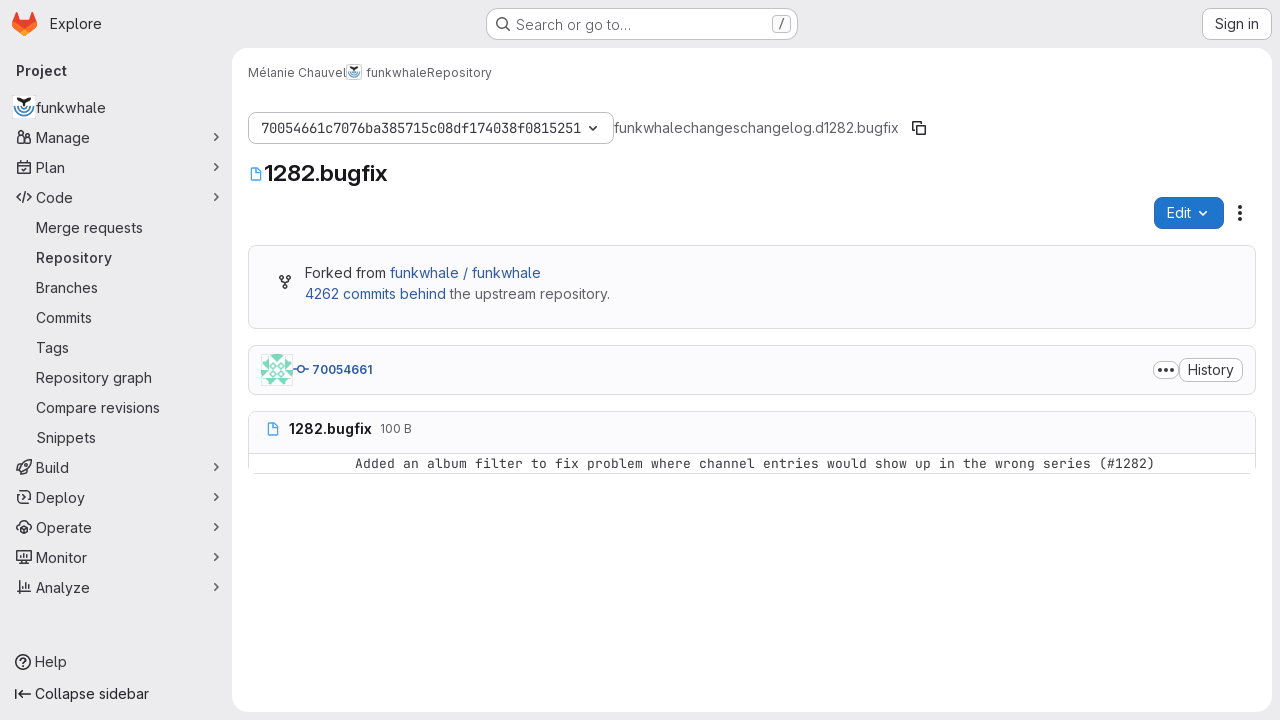

--- FILE ---
content_type: text/javascript; charset=utf-8
request_url: https://dev.funkwhale.audio/assets/webpack/commons-pages.projects.blob.show-pages.projects.tree.show-treeList.43045709.chunk.js
body_size: 23169
content:
(this.webpackJsonp=this.webpackJsonp||[]).push([["commons-pages.projects.blob.show-pages.projects.tree.show-treeList"],{"+gZZ":function(e,t,i){"use strict";i("E7T3"),i("NneR");var n=i("4Fqu"),a=i("CbCZ"),r=i("NnjE"),s=i("zIFf"),o=i("ygVz"),l=i("C83f"),c=i("8Igx"),d=i("7F3p"),u=i("Mp8J"),h=i("Q4Z+"),m=i.n(h),p=i("iM2x"),f=i("rK/1"),v=i("eImg"),g=i("sHIo"),b=i("bZHm"),k=i.n(b),y=i("jEr0"),S=i("ITU6"),w=i("h6C7"),_=i.n(w),O=i("JYQl"),j=i("uQq6"),C=i("b/FR"),I=i("d85j"),T=i("Jx7q"),N=i("/lV4"),x=i("IZAz"),E=i("Fsq/"),P=i("ZHzM"),D=i("+kWK");const F=o.a.mixin();var $={components:{UserAvatarLink:P.a,TimeagoTooltip:E.a,GlIcon:I.a,GlButton:a.a,GlLink:T.a,UserAvatarImage:D.a},directives:{GlTooltip:s.a,SafeHtml:u.a},mixins:[y.a,F],props:{commit:{type:Object,required:!0},historyUrl:{type:String,required:!1,default:""}},data:()=>({showDescription:!1}),computed:{commitDescription(){var e;return null===(e=this.commit)||void 0===e||null===(e=e.descriptionHtml)||void 0===e?void 0:e.replace(/^&#x000A;/,"")},avatarLinkAltText(){return Object(N.j)(Object(N.a)("%{username}'s avatar"),{username:this.commit.authorName})},commitId(){var e;return null===(e=this.commit)||void 0===e||null===(e=e.sha)||void 0===e?void 0:e.substr(0,8)}},methods:{toggleShowDescription(){this.showDescription=!this.showDescription},handleHistoryClick(){this.trackEvent(l.h)}},defaultAvatarUrl:x.a,safeHtmlConfig:{ADD_TAGS:["gl-emoji"]},i18n:{toggleCommitDescription:Object(N.a)("Toggle commit description"),authored:Object(N.a)("authored")}},R=i("tBpV"),L=Object(R.a)($,(function(){var e=this,t=e._self._c;return t("div",{staticClass:"well-segment !gl-px-4 !gl-py-3"},[t("div",{staticClass:"gl-flex gl-flex-wrap gl-items-center gl-justify-between"},[t("div",{staticClass:"gl-flex gl-items-center gl-gap-3 gl-text-sm"},[e.commit.author?t("user-avatar-link",{attrs:{"link-href":e.commit.author.webPath,"img-src":e.commit.author.avatarUrl,"img-alt":e.avatarLinkAltText,"img-size":32}}):t("user-avatar-image",{attrs:{"img-src":e.commit.authorGravatar||e.$options.defaultAvatarUrl,size:32}}),e._v(" "),t("gl-link",{staticClass:"commit-row-message item-title gl-line-clamp-1 gl-whitespace-normal !gl-break-all",class:{"gl-italic":!e.commit.message},attrs:{href:e.commit.webPath}},[t("gl-icon",{attrs:{name:"commit"}}),e._v("\n        "+e._s(e.commitId)+"\n      ")],1),e._v(" "),t("timeago-tooltip",{staticClass:"gl-text-subtle",attrs:{time:e.commit.authoredDate,"tooltip-placement":"bottom"}})],1),e._v(" "),t("div",{staticClass:"gl-flex gl-items-center gl-gap-3"},[t("gl-button",{directives:[{name:"gl-tooltip",rawName:"v-gl-tooltip"}],staticClass:"text-expander",class:{open:e.showDescription},attrs:{title:e.$options.i18n.toggleCommitDescription,"aria-label":e.$options.i18n.toggleCommitDescription,selected:e.showDescription,icon:"ellipsis_h","data-testid":"text-expander"},on:{click:e.toggleShowDescription}}),e._v(" "),t("gl-button",{attrs:{size:"small","data-testid":"collapsible-commit-history",href:e.historyUrl},on:{click:e.handleHistoryClick}},[e._v("\n        "+e._s(e.__("History"))+"\n      ")])],1)]),e._v(" "),e.showDescription?t("div",{staticClass:"gl-mt-4"},[t("p",{staticClass:"commit-row-message gl-line-clamp-1 gl-whitespace-normal !gl-break-all gl-font-bold",class:{"gl-italic":!e.commit.message}},[e._v("\n      "+e._s(e.commit.titleHtml)+"\n    ")]),e._v(" "),t("div",{staticClass:"committer gl-basis-full gl-truncate gl-text-sm",attrs:{"data-testid":"committer"}},[e.commit.author?t("gl-link",{staticClass:"commit-author-link js-user-link",attrs:{href:e.commit.author.webPath}},[e._v("\n        "+e._s(e.commit.author.name))]):[e._v("\n        "+e._s(e.commit.authorName)+"\n      ")],e._v("\n      "+e._s(e.$options.i18n.authored)+"\n      "),t("timeago-tooltip",{attrs:{time:e.commit.authoredDate,"tooltip-placement":"bottom"}})],2),e._v(" "),e.commit.descriptionHtml?t("pre",{directives:[{name:"safe-html",rawName:"v-safe-html:[$options.safeHtmlConfig]",value:e.commitDescription,expression:"commitDescription",arg:e.$options.safeHtmlConfig}],staticClass:"commit-row-description gl-mb-3 gl-whitespace-pre-wrap"}):e._e()]):e._e()])}),[],!1,null,null,null).exports;const V=o.a.mixin();var A={components:{CiIcon:p.a,CommitInfo:C.a,CollapsibleCommitInfo:L,ClipboardButton:f.a,SignatureBadge:v.a,GlButtonGroup:n.a,GlButton:a.a,GlLoadingIcon:r.a},directives:{GlTooltip:s.a,SafeHtml:u.a},mixins:[y.a,Object(g.a)(),V],apollo:{projectPath:{query:_.a},commit:{query:m.a,variables(){return{projectPath:this.projectPath,ref:this.ref,refType:Object(S.a)(this.refType),path:this.currentPath.replace(/^\//,"")}},update:function(e){var t,i,n;const a=null!==(t=null===(i=e.project)||void 0===i||null===(i=i.repository)||void 0===i?void 0:i.lastCommit)&&void 0!==t?t:{},r=null==a||null===(n=a.pipelines)||void 0===n?void 0:n.edges;return{...a,pipeline:(null==r?void 0:r.length)&&r[0].node}},result(){var e;const t=null===(e=this.commit)||void 0===e||null===(e=e.pipeline)||void 0===e?void 0:e.id;this.subscribedPipelineId&&this.subscribedPipelineId!==t&&(this.isSubscribed=!1),t&&!this.isSubscribed&&(this.isSubscribed=!0,this.subscribedPipelineId=t,this.$apollo.queries.commit.subscribeToMore({document:k.a,variables:{pipelineId:t},updateQuery(e,{subscriptionData:{data:{ciPipelineStatusUpdated:t}}}){if(t){var i;const n=structuredClone(e);return((null===(i=n.project)||void 0===i||null===(i=i.repository)||void 0===i||null===(i=i.paginatedTree)||void 0===i||null===(i=i.nodes[0])||void 0===i||null===(i=i.lastCommit)||void 0===i||null===(i=i.pipelines)||void 0===i||null===(i=i.edges[0])||void 0===i?void 0:i.node)||{}).detailedStatus=t.detailedStatus,n}return e}}))},error(e){throw Object(c.a)("Unexpected error while fetching projectInfo query",e),Object(d.b)(e),e},pollInterval:3e4}},props:{currentPath:{type:String,required:!1,default:""},refType:{type:String,required:!1,default:null},historyUrl:{type:String,required:!1,default:""}},data:()=>({projectPath:"",commit:null,isSubscribed:!1,subscribedPipelineId:null}),computed:{isLoading(){return this.$apollo.queries.commit.loading},showCommitId(){var e;return null===(e=this.commit)||void 0===e||null===(e=e.sha)||void 0===e?void 0:e.substr(0,8)}},watch:{currentPath(){this.commit=null}},mounted(){O.a.$on(j.l,this.refetchLastCommit)},beforeDestroy(){O.a.$off(j.l,this.refetchLastCommit)},methods:{refetchLastCommit(){this.$apollo.queries.commit.refetch()},handleHistoryClick(){this.trackEvent(l.h)}}},B=Object(R.a)(A,(function(){var e=this,t=e._self._c;return e.isLoading?t("gl-loading-icon",{staticClass:"gl-m-auto gl-py-6",attrs:{size:"md",color:"dark"}}):e.commit?t("div",[t("commit-info",{staticClass:"gl-hidden @sm/panel:gl-flex",attrs:{commit:e.commit}},[t("div",{staticClass:"commit-actions gl-my-2 gl-flex gl-items-start gl-gap-3"},[e.commit.signature?t("signature-badge",{staticClass:"gl-h-7",attrs:{signature:e.commit.signature}}):e._e(),e._v(" "),e.commit.pipeline.id?t("div",{staticClass:"gl-flex gl-h-7 gl-items-center"},[t("ci-icon",{staticClass:"gl-mr-2",attrs:{status:e.commit.pipeline.detailedStatus}})],1):e._e(),e._v(" "),t("gl-button-group",{staticClass:"js-commit-sha-group gl-flex gl-items-center"},[t("gl-button",{staticClass:"gl-font-monospace dark:!gl-bg-strong",attrs:{label:"","data-testid":"last-commit-id-label"}},[e._v(e._s(e.showCommitId))]),e._v(" "),t("clipboard-button",{staticClass:"input-group-text dark:!gl-border-l-section",attrs:{text:e.commit.sha,title:e.__("Copy commit SHA")}})],1),e._v(" "),t("gl-button",{staticClass:"!gl-ml-0",attrs:{category:"secondary","data-testid":"last-commit-history",href:e.historyUrl},on:{click:e.handleHistoryClick}},[e._v("\n        "+e._s(e.__("History"))+"\n      ")])],1)]),e._v(" "),t("collapsible-commit-info",{staticClass:"gl-block !gl-border-t-0 @sm/panel:gl-hidden",attrs:{commit:e.commit,"history-url":e.historyUrl}})],1):e._e()}),[],!1,null,null,null);t.a=B.exports},"6Zpb":function(e,t){var i={kind:"Document",definitions:[{kind:"OperationDefinition",operation:"query",name:{kind:"Name",value:"getForkDetails"},variableDefinitions:[{kind:"VariableDefinition",variable:{kind:"Variable",name:{kind:"Name",value:"projectPath"}},type:{kind:"NonNullType",type:{kind:"NamedType",name:{kind:"Name",value:"ID"}}},directives:[]},{kind:"VariableDefinition",variable:{kind:"Variable",name:{kind:"Name",value:"ref"}},type:{kind:"NamedType",name:{kind:"Name",value:"String"}},directives:[]}],directives:[],selectionSet:{kind:"SelectionSet",selections:[{kind:"Field",name:{kind:"Name",value:"project"},arguments:[{kind:"Argument",name:{kind:"Name",value:"fullPath"},value:{kind:"Variable",name:{kind:"Name",value:"projectPath"}}}],directives:[],selectionSet:{kind:"SelectionSet",selections:[{kind:"Field",name:{kind:"Name",value:"id"},arguments:[],directives:[]},{kind:"Field",name:{kind:"Name",value:"forkDetails"},arguments:[{kind:"Argument",name:{kind:"Name",value:"ref"},value:{kind:"Variable",name:{kind:"Name",value:"ref"}}}],directives:[],selectionSet:{kind:"SelectionSet",selections:[{kind:"Field",name:{kind:"Name",value:"ahead"},arguments:[],directives:[]},{kind:"Field",name:{kind:"Name",value:"behind"},arguments:[],directives:[]},{kind:"Field",name:{kind:"Name",value:"isSyncing"},arguments:[],directives:[]},{kind:"Field",name:{kind:"Name",value:"hasConflicts"},arguments:[],directives:[]}]}}]}}]}}],loc:{start:0,end:200}};i.loc.source={body:"query getForkDetails($projectPath: ID!, $ref: String) {\n  project(fullPath: $projectPath) {\n    id\n    forkDetails(ref: $ref) {\n      ahead\n      behind\n      isSyncing\n      hasConflicts\n    }\n  }\n}\n",name:"GraphQL request",locationOffset:{line:1,column:1}};var n={};function a(e,t){for(var i=0;i<e.definitions.length;i++){var n=e.definitions[i];if(n.name&&n.name.value==t)return n}}i.definitions.forEach((function(e){if(e.name){var t=new Set;!function e(t,i){if("FragmentSpread"===t.kind)i.add(t.name.value);else if("VariableDefinition"===t.kind){var n=t.type;"NamedType"===n.kind&&i.add(n.name.value)}t.selectionSet&&t.selectionSet.selections.forEach((function(t){e(t,i)})),t.variableDefinitions&&t.variableDefinitions.forEach((function(t){e(t,i)})),t.definitions&&t.definitions.forEach((function(t){e(t,i)}))}(e,t),n[e.name.value]=t}})),e.exports=i,e.exports.getForkDetails=function(e,t){var i={kind:e.kind,definitions:[a(e,t)]};e.hasOwnProperty("loc")&&(i.loc=e.loc);var r=n[t]||new Set,s=new Set,o=new Set;for(r.forEach((function(e){o.add(e)}));o.size>0;){var l=o;o=new Set,l.forEach((function(e){s.has(e)||(s.add(e),(n[e]||new Set).forEach((function(e){o.add(e)})))}))}return s.forEach((function(t){var n=a(e,t);n&&i.definitions.push(n)})),i}(i,"getForkDetails")},"8eye":function(e,t){var i={kind:"Document",definitions:[{kind:"FragmentDefinition",name:{kind:"Name",value:"CiIcon"},typeCondition:{kind:"NamedType",name:{kind:"Name",value:"DetailedStatus"}},directives:[],selectionSet:{kind:"SelectionSet",selections:[{kind:"Field",name:{kind:"Name",value:"id"},arguments:[],directives:[]},{kind:"Field",name:{kind:"Name",value:"icon"},arguments:[],directives:[]},{kind:"Field",name:{kind:"Name",value:"text"},arguments:[],directives:[]},{kind:"Field",name:{kind:"Name",value:"detailsPath"},arguments:[],directives:[]}]}}],loc:{start:0,end:71}};i.loc.source={body:"fragment CiIcon on DetailedStatus {\n  id\n  icon\n  text\n  detailsPath\n}\n",name:"GraphQL request",locationOffset:{line:1,column:1}};var n={};function a(e,t){for(var i=0;i<e.definitions.length;i++){var n=e.definitions[i];if(n.name&&n.name.value==t)return n}}i.definitions.forEach((function(e){if(e.name){var t=new Set;!function e(t,i){if("FragmentSpread"===t.kind)i.add(t.name.value);else if("VariableDefinition"===t.kind){var n=t.type;"NamedType"===n.kind&&i.add(n.name.value)}t.selectionSet&&t.selectionSet.selections.forEach((function(t){e(t,i)})),t.variableDefinitions&&t.variableDefinitions.forEach((function(t){e(t,i)})),t.definitions&&t.definitions.forEach((function(t){e(t,i)}))}(e,t),n[e.name.value]=t}})),e.exports=i,e.exports.CiIcon=function(e,t){var i={kind:e.kind,definitions:[a(e,t)]};e.hasOwnProperty("loc")&&(i.loc=e.loc);var r=n[t]||new Set,s=new Set,o=new Set;for(r.forEach((function(e){o.add(e)}));o.size>0;){var l=o;o=new Set,l.forEach((function(e){s.has(e)||(s.add(e),(n[e]||new Set).forEach((function(e){o.add(e)})))}))}return s.forEach((function(t){var n=a(e,t);n&&i.definitions.push(n)})),i}(i,"CiIcon")},BQlt:function(e,t,i){"use strict";i.d(t,"a",(function(){return z}));var n=i("ewH8"),a=i("GiFX"),r=i("SbXM"),s=i("b9Pe"),o=i("8T/f"),l=i("CbCZ"),c=i("ygVz"),d=i("f8Rl"),u=i("ocPS"),h=i("emEv"),m=(i("Tznw"),i("IYH6"),i("6yen"),i("OeRx"),i("l/dT"),i("RqS2"),i("Zy7a"),i("cjZU"),i("OAhk"),i("X42P"),i("mHhP"),i("fn0I"),i("UB/6"),i("imhG"),i("ZzK0"),i("z6RN"),i("BzOf"),i("v2fZ"),i("B++/"),i("47t/"),i("3UXl"),i("iyoE"),i("UezY"),i("hG7+"),i("Jh6P"),i("zIFf")),p=i("NnjE"),f=i("4Qts"),v=i("jlnU"),g=i("OIsX"),b=i("fIfI"),k=i("/lV4"),y=i("1OWu"),S=i("3twG"),w=i("OGDS"),_=i.n(w),O=i("uQq6"),j=i("ITU6"),C=i("d08M"),I=i("wQDE"),T=i("O6Bj"),N=i("lMcJ"),x=i("gr1G"),E=i("jEr0");i("dHQd"),i("yoDG"),i("KeS/"),i("tWNI"),i("8d6S"),i("VwWG"),i("IYHS"),i("rIA9"),i("MViX"),i("zglm"),i("GDOA"),i("hlbI"),i("a0mT"),i("u3H1"),i("ta8/"),i("IKCR"),i("nmTw"),i("W2kU"),i("58fc"),i("7dtT"),i("Rhav"),i("uhEP"),i("eppl"),i("aFm2"),i("R9qC");const P=function(e){var t,i,n;let a=e;return null!==(t=a)&&void 0!==t&&t.startsWith("/")||(a="/"+a),"/"!==a&&null!==(i=a)&&void 0!==i&&i.endsWith("/")&&(a=null===(n=a)||void 0===n?void 0:n.slice(0,-1)),a},D=function(e){const t=new Set;return e.filter((function(e){const i=`${e.flatPath}:${e.id}`;return!t.has(i)&&(t.add(i),!0)}))},F=function(e,t,i){return{id:e+"-show-more",level:i,parentPath:t,isShowMore:!0}},$=function(e,t){return e.trees.some((function(e){return e.name===t}))};var R={name:"FileTreeBrowser",FOCUS_FILE_TREE_BROWSER_FILTER_BAR:C.e,directives:{GlTooltip:m.a},components:{GlButton:l.a,FileRow:g.a,GlLoadingIcon:p.a,FileTreeBrowserToggle:b.a,GlTooltip:f.a,Shortcut:N.a},mixins:[c.a.mixin(),E.a],props:{currentRef:{type:String,required:!0},projectPath:{type:String,required:!0},refType:{type:String,required:!1,default:""}},data:()=>({directoriesCache:{},expandedPathsMap:{},loadingPathsMap:{},appearedItems:{},itemObserver:null,activeItemId:null}),computed:{flatFilesList(){return this.isRootLoading?[]:this.buildList("/",0)},isRootLoading(){return this.isDirectoryLoading("/")},filterSearchShortcutKey(){return this.shortcutsDisabled?null:Object(C.Hb)(C.e)[0]},shortcutsDisabled:()=>Object(I.b)(),currentRouterPath(){var e;return(null===(e=this.$route.params)||void 0===e?void 0:e.path)&&P(this.$route.params.path)},siblingMap(){const e=new Map;return this.flatFilesList.forEach((function(t){const i=`${t.parentPath||""}-${t.level}`;e.has(i)||e.set(i,[]),e.get(i).push(t.id)})),e},activeStyles:()=>({backgroundColor:"var(--gl-highlight-target-background-color)"}),...Object(o.g)(h.a,["fileTreeBrowserIsPeekOn"])},watch:{flatFilesList(e){var t=this;this.$nextTick((function(){return t.observeListItems()})),e.length&&!e.find((function(e){return e.id===t.activeItemId}))&&(this.activeItemId=e[0].id)},fileTreeBrowserIsPeekOn(){var e=this;this.$nextTick((function(){return e.observeItemVisibility()}))},currentRouterPath(e,t){e&&e!==t&&this.expandPathAncestors(e)}},mounted(){this.observeItemVisibility(),this.expandPathAncestors(this.currentRouterPath||"/"),this.mousetrap=new T.b,this.shortcutsDisabled||this.mousetrap.bind(Object(C.Hb)(C.e),this.triggerFocusFilterBar)},beforeDestroy(){var e;null===(e=this.itemObserver)||void 0===e||e.disconnect(),this.mousetrap.unbind(Object(C.Hb)(C.e))},methods:{observeItemVisibility(){var e,t=this;null===(e=this.itemObserver)||void 0===e||e.disconnect();const i=this.fileTreeBrowserIsPeekOn?document.querySelector(".file-tree-browser-peek"):document.querySelector(".js-static-panel-inner");this.itemObserver=function(e,t=null){return new IntersectionObserver((function(t){return null==t?void 0:t.forEach((function({target:t,isIntersecting:i}){var n;e(null===(n=t.dataset)||void 0===n?void 0:n.itemId,i);const a=t.querySelector("[data-placeholder-item]")===document.activeElement;i&&a&&requestAnimationFrame((function(){var e;return null===(e=t.querySelector("button"))||void 0===e?void 0:e.focus()}))}))}),{root:t,scrollMargin:"1500px"})}((function(e,i){t.appearedItems={...t.appearedItems,[e]:i}}),i),this.observeListItems()},isCurrentPath(e){return this.$route.params.path?e===this.currentRouterPath:"/"===e},buildList(e,t){const i=this.getDirectoryContents(e);return this.processDirectories({trees:i.trees,path:e,level:t}).concat(this.processSubmodules({submodules:i.submodules,path:e,level:t})).concat(this.processFiles({blobs:i.blobs,path:e,level:t}))},processDirectories({trees:e=[],path:t,level:i}){var n=this;const a=[];return e.forEach((function(e,r){const s=P(e.path||e.name);a.push({id:`${s}-${e.id}-${r}`,path:s,parentPath:t,routerPath:Object(S.h)({path:Object(S.C)("/-/tree",n.escapedRef,s.split("/").map(encodeURIComponent).join("/")),refType:n.refType}),type:"tree",name:e.name,level:i,opened:Boolean(n.expandedPathsMap[s]),loading:n.isDirectoryLoading(s)}),n.shouldRenderShowMore(s,t)&&a.push(F(e.id,t,i)),n.expandedPathsMap[s]&&a.push(...n.buildList(s,i+1))})),a},processFiles({blobs:e=[],path:t,level:i}){var n=this;const a=[];return e.forEach((function(e,r){const s=P(e.path);a.push({id:`${s}-${e.id}-${r}`,fileHash:e.sha,path:s,parentPath:t,routerPath:Object(S.h)({path:Object(S.C)("/-/blob",n.escapedRef,s.split("/").map(encodeURIComponent).join("/")),refType:n.refType}),name:e.name,mode:e.mode,level:i}),n.shouldRenderShowMore(s,t)&&a.push(F(e.id,t,i))})),a},processSubmodules({submodules:e=[],path:t,level:i}){var n=this;const a=[];return e.forEach((function(e,r){const s=P(e.path||e.name);a.push({id:`${s}-${e.id}-${r}`,fileHash:e.sha,path:s,parentPath:t,webUrl:e.webUrl,name:e.name,submodule:!0,level:i}),n.shouldRenderShowMore(s,t)&&a.push(F(e.id,t,i))})),a},async fetchDirectory(e){var t;const i=P(e),n="/"===i?i:i.substring(1),a=(null===(t=this.directoriesCache[i])||void 0===t||null===(t=t.pageInfo)||void 0===t?void 0:t.endCursor)||"";if(!(this.directoriesCache[i]&&!a||this.loadingPathsMap[i])){this.loadingPathsMap={...this.loadingPathsMap,[i]:!0};try{var r,s;const{projectPath:e,currentRef:t,refType:o}=this,{data:l}=await this.$apollo.query({query:_.a,variables:{projectPath:e,ref:t,refType:Object(j.a)(o),path:n,nextPageCursor:a,pageSize:O.z}}),{project:c}=l,d=null==c||null===(r=c.repository)||void 0===r||null===(r=r.paginatedTree)||void 0===r?void 0:r.nodes[0],u={trees:D(d.trees.nodes),blobs:D(d.blobs.nodes),submodules:D(d.submodules.nodes)},h=this.directoriesCache[i]||{trees:[],blobs:[],submodules:[]};this.directoriesCache={...this.directoriesCache,[i]:{trees:[...h.trees,...u.trees],blobs:[...h.blobs,...u.blobs],submodules:[...h.submodules,...u.submodules],pageInfo:null==c||null===(s=c.repository)||void 0===s||null===(s=s.paginatedTree)||void 0===s?void 0:s.pageInfo}}}catch(e){Object(v.createAlert)({message:Object(k.a)("Error fetching data. Please try again."),captureError:!0,error:e})}finally{const e={...this.loadingPathsMap};delete e[i],this.loadingPathsMap=e}}},async expandPathAncestors(e){var t=this;await this.fetchDirectory("/");const i=(e||"").split("/").filter(Boolean);if(!function(e){return e.length>0&&e.length<=O.m}(i))return;const n=async function(e=0,a="",r=0){if(e>=i.length)return;const s=a||"/",o=i[e],l=t.getDirectoryContents(s);if(!$(l,o)){if(d=r,u=t.loadingPathsMap[s],d>=O.n||u)return;await t.fetchDirectory(s);const i=t.getDirectoryContents(s);if(!$(i,o))return Boolean(null===(c=i.pageInfo)||void 0===c?void 0:c.hasNextPage)?void await n(e,a,r+1):void 0}var c,d,u;const h=`${a}/${o}`;t.expandedPathsMap={...t.expandedPathsMap,[h]:!0},t.directoriesCache[h]||await t.fetchDirectory(h),await n(e+1,h)};await n()},toggleDirectory(e,{toggleClose:t=!0}={}){if(this.expandedPathsMap[e]){if(t){const t={...this.expandedPathsMap};delete t[e],this.expandedPathsMap=t}}else this.expandedPathsMap={...this.expandedPathsMap,[e]:!0},this.fetchDirectory(e)},isDirectoryLoading(e){return Boolean(this.loadingPathsMap[P(e)])},getDirectoryContents(e){return this.directoriesCache[e]||{trees:[],blobs:[],submodules:[]}},shouldRenderShowMore(e,t){var i;const n=this.directoriesCache[t];if(!n)return!1;const{trees:a,blobs:r,submodules:s,pageInfo:o}=n;return e===P(null===(i=[...a,...r,...s].at(-1))||void 0===i?void 0:i.path)&&(null==o?void 0:o.hasNextPage)},triggerFocusFilterBar(){const e=this.$refs.filterInput;e&&e.$el&&(this.trackEvent("focus_file_tree_browser_filter_bar_on_repository_page",{label:"shortcut"}),this.openGlobalSearch())},onFilterBarClick(){this.trackEvent("focus_file_tree_browser_filter_bar_on_repository_page",{label:"click"}),this.openGlobalSearch()},async openGlobalSearch(){document.dispatchEvent(new CustomEvent(x.p));const e=await Object(y.n)("#super-sidebar-search-modal #search");e&&(e.value="~",e.dispatchEvent(new Event("input")))},filterInputTooltipTarget(){var e;return null===(e=this.$refs.filterInput)||void 0===e?void 0:e.$el},siblingInfo(e){const t=this.siblingMap.get(`${e.parentPath||""}-${e.level}`);return[t.length,t.indexOf(e.id)+1]},onTreeKeydown(e){var t=this;const i=this.flatFilesList,n=i.findIndex((function(e){return e.id===t.activeItemId})),a=i[n];if("Enter"===e.key||" "===e.key)return e.preventDefault(),null!=a&&a.isShowMore&&this.handleShowMore(a.parentPath,e),"tree"===(null==a?void 0:a.type)&&this.toggleDirectory(a.path,{toggleClose:!1}),null!=a&&a.submodule&&null!=a&&a.webUrl&&Object(S.V)(a.webUrl),void(null!=a&&a.routerPath&&!this.isCurrentPath(null==a?void 0:a.path)&&this.$router.push(a.routerPath));if("Home"===e.key||"End"===e.key){e.preventDefault();const n="Home"===e.key?0:i.length-1;return void(i.length&&(this.activeItemId=i[n].id,this.$nextTick((function(){var e;return null===(e=t.$refs.activeItem)||void 0===e||null===(e=e[0])||void 0===e?void 0:e.focus()}))))}if("*"===e.key&&a&&(e.preventDefault(),i.filter((function(e){return"tree"===e.type&&!e.opened&&e.parentPath===a.parentPath})).forEach((function(e){return t.toggleDirectory(e.path,{toggleClose:!1})}))),/^[a-zA-Z]$/.test(e.key)){e.preventDefault();const n=e.key.toLowerCase(),a=i.findIndex((function(e){return e.id===t.activeItemId})),r=i.slice(a+1).find((function(e){var t;return(null===(t=e.name)||void 0===t||null===(t=t[0])||void 0===t?void 0:t.toLowerCase())===n}))||i.slice(0,a+1).find((function(e){var t;return(null===(t=e.name)||void 0===t||null===(t=t[0])||void 0===t?void 0:t.toLowerCase())===n}));return void(r&&(this.activeItemId=r.id,this.$nextTick((function(){var e;return null===(e=t.$refs.activeItem)||void 0===e||null===(e=e[0])||void 0===e?void 0:e.focus()}))))}if("ArrowRight"===e.key){if(e.preventDefault(),"tree"===(null==a?void 0:a.type)&&!a.opened)return void this.toggleDirectory(a.path,{toggleClose:!1});const r=i[n+1];return void("tree"===(null==a?void 0:a.type)&&(null==r?void 0:r.level)>a.level&&(this.activeItemId=r.id,this.$nextTick((function(){var e;return null===(e=t.$refs.activeItem)||void 0===e||null===(e=e[0])||void 0===e?void 0:e.focus()}))))}if("ArrowLeft"===e.key){if(e.preventDefault(),"tree"===(null==a?void 0:a.type)&&a.opened)return void this.toggleDirectory(a.path);const r=i.slice(0,n).reverse().find((function(e){return e.level===a.level-1}));return void(r&&(this.activeItemId=r.id,this.$nextTick((function(){var e;return null===(e=t.$refs.activeItem)||void 0===e||null===(e=e[0])||void 0===e?void 0:e.focus()}))))}if("ArrowDown"!==e.key&&"ArrowUp"!==e.key)return;e.preventDefault();const r=n+("ArrowDown"===e.key?1:-1);r<0||r>=i.length||(this.activeItemId=i[r].id,this.$nextTick((function(){var e;return null===(e=t.$refs.activeItem)||void 0===e||null===(e=e[0])||void 0===e?void 0:e.focus()})))},observeListItems(){var e=this;this.$nextTick((function(){return function(e,t,i="li[data-item-id]"){return null==e?void 0:e.querySelectorAll(i).forEach((function(e){return null==t?void 0:t.observe(e)}))}(e.$refs.fileTreeList,e.itemObserver)}))},handleClickSubmodule(e){Object(S.V)(e)},async handleShowMore(e,t){var i,n;const a=null===(i=t.target.closest("li"))||void 0===i?void 0:i.previousElementSibling;await this.fetchDirectory(e),await this.$nextTick();const r=null==a?void 0:a.nextElementSibling;r&&(this.activeItemId=null===(n=r.dataset)||void 0===n?void 0:n.itemId,r.focus())}},searchLabel:Object(k.i)("Repository|Search files (*.vue, *.rb...)")},L=i("LPAU"),V=i.n(L),A=i("YZGM"),B=i.n(A),G={insert:"head",singleton:!1},U=(V()(B.a,G),B.a.locals,i("tBpV")),q=Object(U.a)(R,(function(){var e=this,t=e._self._c;return t("section",{staticClass:"gl-flex gl-h-full gl-flex-col",attrs:{"aria-labelledby":"tree-list-heading"}},[t("div",{staticClass:"gl-mb-3 gl-flex gl-items-center gl-gap-3"},[t("file-tree-browser-toggle"),e._v(" "),t("h3",{staticClass:"gl-heading-3 gl-mb-0",attrs:{id:"tree-list-heading"}},[e._v("\n      "+e._s(e.__("Files"))+"\n    ")])],1),e._v(" "),t("div",{staticClass:"gl-relative gl-flex"},[t("gl-button",{ref:"filterInput",staticClass:"gl-w-full !gl-px-3",attrs:{icon:"search","data-testid":"search-trigger","aria-label":e.$options.searchLabel,"aria-keyshortcuts":e.filterSearchShortcutKey,"button-text-classes":"gl-flex gl-w-full gl-text-secondary"},on:{click:e.onFilterBarClick}},[t("span",{staticClass:"gl-grow gl-text-left"},[e._v(e._s(e.$options.searchLabel))])]),e._v(" "),e.shortcutsDisabled?e._e():t("gl-tooltip",{attrs:{"custom-class":"file-browser-filter-tooltip",target:e.filterInputTooltipTarget}},[e._v("\n      "+e._s(e.__("Focus on the search bar"))+"\n      "),t("shortcut",{staticClass:"gl-whitespace-nowrap",attrs:{shortcuts:e.$options.FOCUS_FILE_TREE_BROWSER_FILTER_BAR.defaultKeys}})],1)],1),e._v(" "),e.isRootLoading?t("gl-loading-icon",{staticClass:"gl-mt-5"}):t("nav",{staticClass:"repository-tree-list gl-mt-2 gl-flex gl-min-h-0 gl-flex-col",attrs:{"aria-label":e.__("File tree")}},[e.flatFilesList.length?t("ul",{ref:"fileTreeList",staticClass:"gl-h-full gl-min-h-0 gl-flex-grow gl-list-none gl-overflow-y-auto !gl-pl-2",attrs:{role:"tree"},on:{keydown:e.onTreeKeydown}},e._l(e.flatFilesList,(function(i){return t("li",{key:`${i.path}-${i.type}`,ref:i.id===e.activeItemId?"activeItem":void 0,refInFor:!0,staticClass:"gl-action-neutral-colors gl-rounded-lg focus-visible:gl-focus-inset",style:e.isCurrentPath(i.path)?e.activeStyles:{},attrs:{"data-item-id":i.id,role:"treeitem","aria-expanded":i.opened,"aria-selected":e.isCurrentPath(i.path),"aria-level":i.level+1,"aria-setsize":e.siblingInfo(i)[0],"aria-posinset":e.siblingInfo(i)[1],"aria-label":i.name,tabindex:i.id===e.activeItemId?0:-1},on:{click:function(t){e.activeItemId=i.id}}},[e.appearedItems[i.id]?t("file-row",{staticClass:"gl-relative !gl-mx-0 gl-w-fit gl-min-w-full",class:{"tree-list-parent":i.level>0},style:{"--level":i.level},attrs:{file:i,"file-url":i.routerPath,level:i.level,opened:i.opened,loading:i.loading,"show-tree-toggle":"","roving-tabindex":"","file-classes":e.isCurrentPath(i.path)?"gl-font-bold":"gl-text-subtle","truncate-middle":""},on:{clickTree:function(t){return e.toggleDirectory(i.path,t)},clickSubmodule:e.handleClickSubmodule,showMore:function(t){return e.handleShowMore(i.parentPath,t)}}}):t("div",{staticClass:"gl-h-7",attrs:{"data-placeholder-item":"",tabindex:"-1"}})],1)})),0):t("p",{staticClass:"gl-my-6 gl-text-center"},[e._v("\n      "+e._s(e.__("No files found"))+"\n    ")])])],1)}),[],!1,null,null,null).exports;var M={name:"FileTreeBrowser",components:{TreeList:q,FileBrowserHeight:u.a,PanelResizer:d.a,GlButton:l.a},mixins:[c.a.mixin()],props:{projectPath:{type:String,required:!0},currentRef:{type:String,required:!0},refType:{type:String,required:!1,default:""}},data:()=>({treeWidth:320}),computed:{...Object(o.g)(h.a,["fileTreeBrowserIsExpanded","fileTreeBrowserIsPeekOn","fileTreeBrowserIsVisible"]),...Object(o.g)(s.a,["isWide"]),visibilityClasses(){return{"file-tree-browser-expanded gl-sticky gl-pb-5":this.fileTreeBrowserIsExpanded,"file-tree-browser-peek gl-left-0 gl-pb-9":this.fileTreeBrowserIsPeekOn}}},created(){this.restoreTreeWidthUserPreference()},methods:{restoreTreeWidthUserPreference(){const e=localStorage.getItem("file_tree_browser_storage_key");e&&(this.treeWidth=parseInt(e,10))},onSizeUpdate(e){this.treeWidth=e},saveTreeWidthPreference(e){localStorage.setItem("file_tree_browser_storage_key",e),this.treeWidth=e}},fileTreeBrowserStorageKey:"file_tree_browser_storage_key",minTreeWidth:240,maxTreeWidth:500,feedbackIssue:"https://gitlab.com/gitlab-org/gitlab/-/issues/581271"},H=Object(U.a)(M,(function(){var e=this,t=e._self._c;return t("div",{staticClass:"gl-relative"},[e.fileTreeBrowserIsPeekOn?t("div",{staticClass:"file-tree-browser-overlay gl-fixed gl-bottom-0 gl-left-0 gl-right-0 gl-top-0",attrs:{"data-testid":"overlay"}}):e._e(),e._v(" "),t("transition",{attrs:{name:"file-tree-browser-slide"}},[t("file-browser-height",{directives:[{name:"show",rawName:"v-show",value:e.fileTreeBrowserIsVisible,expression:"fileTreeBrowserIsVisible"}],staticClass:"file-tree-browser file-tree-browser-responsive gl-fixed gl-left-0 gl-flex-none gl-p-4",class:e.visibilityClasses,style:{"--tree-width":e.treeWidth+"px"},attrs:{"enable-sticky-height":e.isWide}},[t("panel-resizer",{staticClass:"max-@lg/panel:gl-hidden",attrs:{"start-size":e.treeWidth,"min-size":e.$options.minTreeWidth,"max-size":e.$options.maxTreeWidth,side:"right"},on:{"update:size":e.onSizeUpdate,"resize-end":e.saveTreeWidthPreference}}),e._v(" "),t("tree-list",{attrs:{"project-path":e.projectPath,"current-ref":e.currentRef,"ref-type":e.refType}}),e._v(" "),t("gl-button",{attrs:{target:"_blank",icon:"comment-dots",rel:"noopener noreferrer",href:e.$options.feedbackIssue}},[e._v(e._s(e.__("Provide feedback")))])],1)],1)],1)}),[],!1,null,null,null).exports;async function z(e,t,i){const a=document.getElementById("js-file-browser");if(!a)return!1;const{projectPath:o,ref:l,refType:c}=t;return new n.default({el:a,pinia:r.a,router:e,apolloProvider:i,provide:{apolloProvider:i},computed:{visible(){var e;return!("projectRoot"===(null===(e=this.$route)||void 0===e?void 0:e.name))&&!Object(s.a)().isCompact}},render(e){return this.visible?e(H,{props:{projectPath:o,currentRef:l,refType:c}}):null}})}n.default.use(a.a)},"E/jO":function(e,t,i){"use strict";i.d(t,"b",(function(){return u})),i.d(t,"c",(function(){return h})),i.d(t,"a",(function(){return m}));i("Tznw"),i("IYH6"),i("6yen"),i("OeRx"),i("l/dT"),i("RqS2"),i("Zy7a"),i("cjZU"),i("OAhk"),i("X42P"),i("mHhP"),i("fn0I"),i("UB/6"),i("imhG"),i("kidC"),i("F/X0"),i("ZzK0"),i("z6RN"),i("BzOf"),i("B++/"),i("47t/");var n=i("G3fq"),a=i.n(n),r=i("D+x4");const s=function({nodeType:e}){return 3===e},o=function(e,t){const i=document.createElement("span");return i.innerText=e,i.classList=t||"",i},l=function(e,t,i){const n=o(),l=function(e){return e.replace(/ /g,o(" ").outerHTML).replace(/\t/g,o("\t").outerHTML)}(a()(e));return n.innerHTML=Object(r.b)(l),n.childNodes.forEach((function(n){return function(e,t,i,n){if(s(e)&&(a=e.textContent,r=t,(l=a)&&!/^\s*$/.test(l)&&a.trim()===r.trim())){const a=o(t.trim(),i);Object.assign(a.dataset,n),e.replaceWith(a)}var a,r,l}(n,e,t,i)})),n.childNodes},c=new Map,d=new WeakSet,u=function(){return c.get("current")},h=function(e){return c.set("current",e)},m=function({path:e,d:t,wrapTextNodes:i}){const n=t.start_line+1,a=document.querySelector(`[data-path="${e}"]`).querySelectorAll(`.blob-content #LC${n}, .line_content:not(.old) #LC${n}`);null!=a&&a.length&&a.forEach((function(e){if(void 0===t.end_line)!function({d:e,line:t,wrapTextNodes:i}){let n=0;i&&(t.childNodes.forEach((function(e){e.replaceWith(...l(e.textContent,e.classList,e.dataset))})),d.add(t));const a=[...t.childNodes].find((function({textContent:t}){return n===e.start_char||(n+=t.length,!1)}));a&&!s(a)&&(a.dataset.charIndex=e.start_char,a.dataset.lineIndex=e.start_line,a.classList.add("cursor-pointer","code-navigation","js-code-navigation"),a.closest(".line").classList.add("code-navigation-line"))}({d:t,line:e,wrapTextNodes:i});else{const i=document.createTreeWalker(e,NodeFilter.SHOW_TEXT);let n=0,a=i.nextNode();for(;a&&!(t.start_char>=n&&t.end_char<=n+a.textContent.length);)n+=a.textContent.length,a=i.nextNode();if(a&&t.start_char!==t.end_char){const i=a.textContent,r=t.end_char-t.start_char,s=t.start_char-n,o=document.createElement("span");o.textContent=i.slice(s,s+r),o.dataset.charIndex=t.start_char,o.dataset.lineIndex=t.start_line,o.classList.add("gl-cursor-pointer","code-navigation","js-code-navigation"),a.replaceWith(i.slice(0,s),o,i.slice(s+r)),e.classList.add("code-navigation-line")}}}))}},Ib7s:function(e,t){var i={kind:"Document",definitions:[{kind:"OperationDefinition",operation:"query",name:{kind:"Name",value:"getCodeOwnersInfo"},variableDefinitions:[{kind:"VariableDefinition",variable:{kind:"Variable",name:{kind:"Name",value:"projectPath"}},type:{kind:"NonNullType",type:{kind:"NamedType",name:{kind:"Name",value:"ID"}}},directives:[]},{kind:"VariableDefinition",variable:{kind:"Variable",name:{kind:"Name",value:"filePath"}},type:{kind:"NonNullType",type:{kind:"NamedType",name:{kind:"Name",value:"String"}}},directives:[]},{kind:"VariableDefinition",variable:{kind:"Variable",name:{kind:"Name",value:"ref"}},type:{kind:"NonNullType",type:{kind:"NamedType",name:{kind:"Name",value:"String"}}},directives:[]}],directives:[],selectionSet:{kind:"SelectionSet",selections:[{kind:"Field",name:{kind:"Name",value:"project"},arguments:[{kind:"Argument",name:{kind:"Name",value:"fullPath"},value:{kind:"Variable",name:{kind:"Name",value:"projectPath"}}}],directives:[],selectionSet:{kind:"SelectionSet",selections:[{kind:"Field",name:{kind:"Name",value:"id"},arguments:[],directives:[]},{kind:"Field",name:{kind:"Name",value:"repository"},arguments:[],directives:[],selectionSet:{kind:"SelectionSet",selections:[{kind:"Field",name:{kind:"Name",value:"codeOwnersPath"},arguments:[{kind:"Argument",name:{kind:"Name",value:"ref"},value:{kind:"Variable",name:{kind:"Name",value:"ref"}}}],directives:[]},{kind:"Field",name:{kind:"Name",value:"blobs"},arguments:[{kind:"Argument",name:{kind:"Name",value:"paths"},value:{kind:"ListValue",values:[{kind:"Variable",name:{kind:"Name",value:"filePath"}}]}},{kind:"Argument",name:{kind:"Name",value:"ref"},value:{kind:"Variable",name:{kind:"Name",value:"ref"}}}],directives:[],selectionSet:{kind:"SelectionSet",selections:[{kind:"Field",name:{kind:"Name",value:"nodes"},arguments:[],directives:[],selectionSet:{kind:"SelectionSet",selections:[{kind:"Field",name:{kind:"Name",value:"id"},arguments:[],directives:[]},{kind:"Field",name:{kind:"Name",value:"codeOwners"},arguments:[],directives:[],selectionSet:{kind:"SelectionSet",selections:[{kind:"Field",name:{kind:"Name",value:"id"},arguments:[],directives:[]},{kind:"Field",name:{kind:"Name",value:"name"},arguments:[],directives:[]},{kind:"Field",name:{kind:"Name",value:"webPath"},arguments:[],directives:[]}]}}]}}]}}]}}]}}]}}],loc:{start:0,end:363}};i.loc.source={body:"query getCodeOwnersInfo($projectPath: ID!, $filePath: String!, $ref: String!) {\n  project(fullPath: $projectPath) {\n    id\n    repository {\n      codeOwnersPath(ref: $ref)\n      blobs(paths: [$filePath], ref: $ref) {\n        nodes {\n          id\n          codeOwners {\n            id\n            name\n            webPath\n          }\n        }\n      }\n    }\n  }\n}\n",name:"GraphQL request",locationOffset:{line:1,column:1}};var n={};function a(e,t){for(var i=0;i<e.definitions.length;i++){var n=e.definitions[i];if(n.name&&n.name.value==t)return n}}i.definitions.forEach((function(e){if(e.name){var t=new Set;!function e(t,i){if("FragmentSpread"===t.kind)i.add(t.name.value);else if("VariableDefinition"===t.kind){var n=t.type;"NamedType"===n.kind&&i.add(n.name.value)}t.selectionSet&&t.selectionSet.selections.forEach((function(t){e(t,i)})),t.variableDefinitions&&t.variableDefinitions.forEach((function(t){e(t,i)})),t.definitions&&t.definitions.forEach((function(t){e(t,i)}))}(e,t),n[e.name.value]=t}})),e.exports=i,e.exports.getCodeOwnersInfo=function(e,t){var i={kind:e.kind,definitions:[a(e,t)]};e.hasOwnProperty("loc")&&(i.loc=e.loc);var r=n[t]||new Set,s=new Set,o=new Set;for(r.forEach((function(e){o.add(e)}));o.size>0;){var l=o;o=new Set,l.forEach((function(e){s.has(e)||(s.add(e),(n[e]||new Set).forEach((function(e){o.add(e)})))}))}return s.forEach((function(t){var n=a(e,t);n&&i.definitions.push(n)})),i}(i,"getCodeOwnersInfo")},Iixh:function(e,t,i){"use strict";var n=i("yi8e"),a=(i("ZzK0"),i("z6RN"),i("BzOf"),i("RFHG"),i("xuo1"),i("2ibD")),r=i("E/jO");var s={setInitialData({commit:e},t){e("SET_INITIAL_DATA",t)},requestDataError({commit:e}){e("REQUEST_DATA_ERROR")},fetchData({commit:e,dispatch:t,state:i}){e("REQUEST_DATA"),i.blobs.forEach((function({path:i,codeNavigationPath:n}){a.a.get(n).then((function({data:t}){const n=t.reduce((function(e,t){var i;t.hover&&(e[`${t.start_line}:${t.start_char}`]={...t,definitionLineNumber:parseInt((null===(i=t.definition_path)||void 0===i?void 0:i.split("#L").pop())||0,10)});return e}),{});e("REQUEST_DATA_SUCCESS",{path:i,normalizedData:n})})).catch((function(){return t("requestDataError")}))}))},showBlobInteractionZones({state:e},t){e.data&&e.data[t]&&Object.values(e.data[t]).forEach((function(i){return Object(r.a)({path:t,d:i,wrapTextNodes:e.wrapTextNodes})}))},showDefinition({commit:e,state:t},{target:i}){let n,a;if(!t.data)return;const s=i.classList.contains("hll");Object(r.b)()&&Object(r.b)().classList.remove("hll");const o=i.closest("[data-path]");if(!o)return void e("SET_CURRENT_DEFINITION",{definition:n,position:a});const l=o.dataset.path,c=t.data[l];if(c){if(i.closest(".js-code-navigation")&&!s){var d,u;const{lineIndex:e,charIndex:t}=i.dataset,s=null===(d=i.closest(".file-holder"))||void 0===d?void 0:d.querySelector(".blob-viewer");let o=0;const l=null===(u=document.querySelector(".line-numbers"))||void 0===u?void 0:u.nextElementSibling;null!=l&&l.classList.contains("blob-content")&&(o=l.offsetLeft),a={x:(i.offsetLeft||0)+o,y:i.offsetTop+((null==s?void 0:s.offsetTop)||0)||0,height:i.offsetHeight,lineIndex:parseInt(e,10)},n=c[`${e}:${t}`],i.classList.add("hll"),Object(r.c)(i)}e("SET_CURRENT_DEFINITION",{definition:n,position:a,blobPath:l})}}},o={SET_INITIAL_DATA(e,{blobs:t,definitionPathPrefix:i,wrapTextNodes:n}){e.blobs=t,e.definitionPathPrefix=i,e.wrapTextNodes=n},REQUEST_DATA(e){e.loading=!0},REQUEST_DATA_SUCCESS(e,{path:t,normalizedData:i}){e.loading=!1,e.data={...e.data,[t]:i}},REQUEST_DATA_ERROR(e){e.loading=!1},SET_CURRENT_DEFINITION(e,{definition:t,position:i,blobPath:n}){e.currentDefinition=t,e.currentDefinitionPosition=i,e.currentBlobPath=n}};t.a=function(){return new n.b.Store({actions:s,mutations:o,state:{blobs:[],loading:!1,data:null,wrapTextNodes:!1,currentDefinition:null,currentDefinitionPosition:null,currentBlobPath:null}})}},JYQl:function(e,t,i){"use strict";var n=i("7xOh");t.a=Object(n.a)()},Knu6:function(e,t,i){"use strict";const n={install(e,t){e.mixin({beforeCreate(){var e;const i=this.$options.name;if(-1!==(null==t||null===(e=t.components)||void 0===e?void 0:e.indexOf(i))){const e=`<${i}>`;performance.getEntriesByName(e+"-start").length||performance.mark(e+"-start")}},mounted(){var e;const i=this.$options.name;-1!==(null==t||null===(e=t.components)||void 0===e?void 0:e.indexOf(i))&&this.$nextTick((function(){window.requestAnimationFrame((function(){const e=`<${i}>`;performance.getEntriesByName(e+"-end").length||(performance.mark(e+"-end"),performance.measure(""+e,e+"-start"))}))}))}})}};t.a=n},OIsX:function(e,t,i){"use strict";i("v2fZ");var n=i("pmDQ"),a=i("d85j"),r=i("CbCZ"),s=i("zIFf"),o=i("3twG"),l=i("/lV4"),c=i("9dZE"),d={components:{GlTruncate:n.a},props:{path:{type:String,required:!0}}},u=i("tBpV"),h=Object(u.a)(d,(function(){var e=this._self._c;return e("div",{staticClass:"file-row-header sticky-top js-file-row-header gl-bg-default gl-px-2",attrs:{title:this.path}},[e("gl-truncate",{staticClass:"gl-font-bold",attrs:{text:this.path,position:"middle"}})],1)}),[],!1,null,null,null).exports,m=i("ygVz"),p={name:"FileRow",components:{FileHeader:h,FileIcon:c.a,GlTruncate:n.a,GlIcon:a.a,GlButton:r.a},directives:{GlTooltip:s.a},mixins:[m.a.mixin()],props:{file:{type:Object,required:!0},fileUrl:{type:String,required:!1,default:""},level:{type:Number,required:!0},fileClasses:{type:String,required:!1,default:""},truncateMiddle:{type:Boolean,required:!1,default:!1},showTreeToggle:{type:Boolean,required:!1,default:!1},rovingTabindex:{type:Boolean,required:!1,default:!1}},computed:{isTree(){return"tree"===this.file.type},isBlob(){return"blob"===this.file.type},fileClass(){const e=!this.isTree&&this.showTreeToggle;return{"file-open":this.isBlob&&this.file.opened,"is-active":this.isBlob&&this.file.active,folder:this.isTree,"is-open":this.file.opened,"is-linked":this.file.linked,"pl-3":e}},textForTitle(){var e;return!(null===(e=this.file)||void 0===e||null===(e=e.tree)||void 0===e||!e.length)&&this.file.tree[0].parentPath},fileRouterUrl(){return this.fileUrl||"/project"+this.file.url},chevronIcon(){return this.file.opened?"chevron-down":"chevron-right"},chevronAriaLabel(){const e=this.file.opened?Object(l.a)("Collapse %{name} directory"):Object(l.a)("Expand %{name} directory");return Object(l.j)(e,{name:this.file.name})},buttonTabindex(){return this.rovingTabindex?-1:0}},watch:{"file.active":function(e){"blob"===this.file.type&&e&&this.scrollIntoView()}},mounted(){this.hasPathAtCurrentRoute()&&this.scrollIntoView(!0)},methods:{toggleTreeOpen(e){this.$emit("toggleTreeOpen",e)},onChevronClick(e){e.stopPropagation(),this.$emit("clickTree")},clickFile(){this.trackEvent("click_file_tree_browser_on_repository_page"),this.isTree&&this.$emit("clickTree",{toggleClose:!1}),this.isTree&&this.hasUrlAtCurrentRoute()&&this.toggleTreeOpen(this.file.path),this.file.submodule&&this.$emit("clickSubmodule",this.file.webUrl),!this.$router||this.hasUrlAtCurrentRoute()||this.file.submodule||this.$router.push(this.fileRouterUrl),this.isBlob&&this.$emit("clickFile",this.file)},scrollIntoView(e=!1){const t=e&&this.isTree?"center":"nearest";this.$el.scrollIntoView({behavior:"smooth",block:t})},hasPathAtCurrentRoute(){if(!this.$router||!this.$router.currentRoute||this.file.isShowMore)return!1;const e=this.$router.currentRoute.path.replace(/^.*?[/]-[/]/g,"").replace(/[/]$/g,"");return this.file.path.replace(/[/]$/g,"")===e},hasUrlAtCurrentRoute(){return!this.$router||!this.$router.currentRoute||Object(o.n)(this.$router.currentRoute.path)===Object(o.n)(this.fileRouterUrl)}}},f=i("LPAU"),v=i.n(f),g=i("oJEq"),b=i.n(g),k={insert:"head",singleton:!1},y=(v()(b.a,k),b.a.locals,Object(u.a)(p,(function(){var e=this,t=e._self._c;return e.file.isHeader?t("file-header",{attrs:{path:e.file.path}}):e.file.isShowMore?t("gl-button",{staticClass:"!gl-border-none !gl-pl-6",attrs:{category:"tertiary",loading:e.file.loading,"button-text-classes":"gl-text-blue-700",tabindex:e.buttonTabindex},on:{click:function(t){return e.$emit("showMore",t)}}},[e._v("\n  "+e._s(e.__("Show more"))+"\n")]):t("div",{staticClass:"gl-flex gl-items-center"},[e.isTree&&e.showTreeToggle?t("gl-button",{staticClass:"file-row-indentation gl-z-3 gl-mr-1 gl-shrink-0",attrs:{category:"tertiary",size:"small",icon:e.chevronIcon,"data-testid":"tree-toggle-button","aria-label":e.chevronAriaLabel,tabindex:e.buttonTabindex},on:{click:e.onChevronClick}}):e._e(),e._v(" "),t("button",{staticClass:"file-row gl-flex-grow-1",class:e.fileClass,attrs:{title:e.textForTitle,"data-level":e.level,"data-file-row":e.file.fileHash,"data-testid":"file-row","aria-expanded":"tree"===e.file.type?e.file.opened.toString():void 0,"aria-label":e.file.name,tabindex:e.buttonTabindex},on:{click:e.clickFile}},[t("span",{ref:"textOutput",staticClass:"file-row-name",class:[e.fileClasses,{"str-truncated":!e.truncateMiddle,"gl-min-w-0":e.truncateMiddle,"file-row-indentation":!(e.isTree&&e.showTreeToggle)}],attrs:{title:e.file.name,"data-qa-file-name":e.file.name,"data-testid":"file-row-name-container"}},[e.file.linked?t("gl-icon",{directives:[{name:"gl-tooltip",rawName:"v-gl-tooltip",value:e.__("This file was linked in the page URL and will appear as the first one in the list"),expression:"\n          __('This file was linked in the page URL and will appear as the first one in the list')\n        "}],attrs:{name:"link",size:16}}):e._e(),e._v(" "),t("file-icon",{staticClass:"gl-mr-2",class:{"gl-text-subtle":"tree"===e.file.type},attrs:{"file-name":e.file.name,loading:e.file.loading,folder:e.isTree,opened:e.file.opened,size:16,submodule:e.file.submodule}}),e._v(" "),e.truncateMiddle?t("gl-truncate",{staticClass:"gl-items-center gl-pr-7",attrs:{text:e.file.name,position:"middle"}}):[e._v(e._s(e.file.name))]],2),e._v(" "),e._t("default")],2)],1)}),[],!1,null,null,null));t.a=y.exports},PFaH:function(e,t,i){"use strict";i.d(t,"a",(function(){return a}));i("RFHG"),i("z6RN"),i("xuo1");var n=i("/lV4");const a=function(e,{onlyCommas:t=!1}={}){return 0===e.length?"":1===e.length?Object(n.j)(Object(n.i)("nounSeries|%{item}"),{item:e[0]},!1):2!==e.length||t?e.reduce((function(i,a,r){return r!==e.length-1||t?Object(n.j)(Object(n.i)("nounSeries|%{item}, %{nextItem}"),{item:i,nextItem:a},!1):Object(n.j)(Object(n.i)("nounSeries|%{item}, and %{lastItem}"),{item:i,lastItem:a},!1)})):Object(n.j)(Object(n.i)("nounSeries|%{firstItem} and %{lastItem}"),{firstItem:e[0],lastItem:e[1]},!1)}},"Q4Z+":function(e,t){var i={kind:"Document",definitions:[{kind:"OperationDefinition",operation:"query",name:{kind:"Name",value:"pathLastCommit"},variableDefinitions:[{kind:"VariableDefinition",variable:{kind:"Variable",name:{kind:"Name",value:"projectPath"}},type:{kind:"NonNullType",type:{kind:"NamedType",name:{kind:"Name",value:"ID"}}},directives:[]},{kind:"VariableDefinition",variable:{kind:"Variable",name:{kind:"Name",value:"path"}},type:{kind:"NamedType",name:{kind:"Name",value:"String"}},directives:[]},{kind:"VariableDefinition",variable:{kind:"Variable",name:{kind:"Name",value:"ref"}},type:{kind:"NonNullType",type:{kind:"NamedType",name:{kind:"Name",value:"String"}}},directives:[]},{kind:"VariableDefinition",variable:{kind:"Variable",name:{kind:"Name",value:"refType"}},type:{kind:"NamedType",name:{kind:"Name",value:"RefType"}},directives:[]}],directives:[],selectionSet:{kind:"SelectionSet",selections:[{kind:"Field",name:{kind:"Name",value:"project"},arguments:[{kind:"Argument",name:{kind:"Name",value:"fullPath"},value:{kind:"Variable",name:{kind:"Name",value:"projectPath"}}}],directives:[],selectionSet:{kind:"SelectionSet",selections:[{kind:"Field",name:{kind:"Name",value:"__typename"},arguments:[],directives:[]},{kind:"Field",name:{kind:"Name",value:"id"},arguments:[],directives:[]},{kind:"Field",name:{kind:"Name",value:"repository"},arguments:[],directives:[],selectionSet:{kind:"SelectionSet",selections:[{kind:"Field",name:{kind:"Name",value:"__typename"},arguments:[],directives:[]},{kind:"Field",name:{kind:"Name",value:"lastCommit"},arguments:[{kind:"Argument",name:{kind:"Name",value:"path"},value:{kind:"Variable",name:{kind:"Name",value:"path"}}},{kind:"Argument",name:{kind:"Name",value:"ref"},value:{kind:"Variable",name:{kind:"Name",value:"ref"}}},{kind:"Argument",name:{kind:"Name",value:"refType"},value:{kind:"Variable",name:{kind:"Name",value:"refType"}}}],directives:[],selectionSet:{kind:"SelectionSet",selections:[{kind:"Field",name:{kind:"Name",value:"__typename"},arguments:[],directives:[]},{kind:"Field",name:{kind:"Name",value:"id"},arguments:[],directives:[]},{kind:"Field",name:{kind:"Name",value:"sha"},arguments:[],directives:[]},{kind:"Field",name:{kind:"Name",value:"title"},arguments:[],directives:[]},{kind:"Field",name:{kind:"Name",value:"titleHtml"},arguments:[],directives:[]},{kind:"Field",name:{kind:"Name",value:"descriptionHtml"},arguments:[],directives:[]},{kind:"Field",name:{kind:"Name",value:"message"},arguments:[],directives:[]},{kind:"Field",name:{kind:"Name",value:"webPath"},arguments:[],directives:[]},{kind:"Field",name:{kind:"Name",value:"committerName"},arguments:[],directives:[]},{kind:"Field",name:{kind:"Name",value:"committerEmail"},arguments:[],directives:[]},{kind:"Field",name:{kind:"Name",value:"committedDate"},arguments:[],directives:[]},{kind:"Field",name:{kind:"Name",value:"authoredDate"},arguments:[],directives:[]},{kind:"Field",name:{kind:"Name",value:"authorName"},arguments:[],directives:[]},{kind:"Field",name:{kind:"Name",value:"authorEmail"},arguments:[],directives:[]},{kind:"Field",name:{kind:"Name",value:"authorGravatar"},arguments:[],directives:[]},{kind:"Field",name:{kind:"Name",value:"author"},arguments:[],directives:[],selectionSet:{kind:"SelectionSet",selections:[{kind:"Field",name:{kind:"Name",value:"__typename"},arguments:[],directives:[]},{kind:"Field",name:{kind:"Name",value:"id"},arguments:[],directives:[]},{kind:"Field",name:{kind:"Name",value:"name"},arguments:[],directives:[]},{kind:"Field",name:{kind:"Name",value:"avatarUrl"},arguments:[],directives:[]},{kind:"Field",name:{kind:"Name",value:"webPath"},arguments:[],directives:[]}]}},{kind:"Field",name:{kind:"Name",value:"signature"},arguments:[],directives:[],selectionSet:{kind:"SelectionSet",selections:[{kind:"Field",name:{kind:"Name",value:"__typename"},arguments:[],directives:[]},{kind:"InlineFragment",typeCondition:{kind:"NamedType",name:{kind:"Name",value:"GpgSignature"}},directives:[],selectionSet:{kind:"SelectionSet",selections:[{kind:"Field",name:{kind:"Name",value:"gpgKeyPrimaryKeyid"},arguments:[],directives:[]},{kind:"Field",name:{kind:"Name",value:"verificationStatus"},arguments:[],directives:[]}]}},{kind:"InlineFragment",typeCondition:{kind:"NamedType",name:{kind:"Name",value:"X509Signature"}},directives:[],selectionSet:{kind:"SelectionSet",selections:[{kind:"Field",name:{kind:"Name",value:"verificationStatus"},arguments:[],directives:[]},{kind:"Field",name:{kind:"Name",value:"x509Certificate"},arguments:[],directives:[],selectionSet:{kind:"SelectionSet",selections:[{kind:"Field",name:{kind:"Name",value:"id"},arguments:[],directives:[]},{kind:"Field",name:{kind:"Name",value:"subject"},arguments:[],directives:[]},{kind:"Field",name:{kind:"Name",value:"subjectKeyIdentifier"},arguments:[],directives:[]},{kind:"Field",name:{kind:"Name",value:"x509Issuer"},arguments:[],directives:[],selectionSet:{kind:"SelectionSet",selections:[{kind:"Field",name:{kind:"Name",value:"id"},arguments:[],directives:[]},{kind:"Field",name:{kind:"Name",value:"subject"},arguments:[],directives:[]},{kind:"Field",name:{kind:"Name",value:"subjectKeyIdentifier"},arguments:[],directives:[]}]}}]}}]}},{kind:"InlineFragment",typeCondition:{kind:"NamedType",name:{kind:"Name",value:"SshSignature"}},directives:[],selectionSet:{kind:"SelectionSet",selections:[{kind:"Field",name:{kind:"Name",value:"verificationStatus"},arguments:[],directives:[]},{kind:"Field",name:{kind:"Name",value:"keyFingerprintSha256"},arguments:[],directives:[]}]}}]}},{kind:"Field",name:{kind:"Name",value:"pipelines"},arguments:[{kind:"Argument",name:{kind:"Name",value:"ref"},value:{kind:"Variable",name:{kind:"Name",value:"ref"}}},{kind:"Argument",name:{kind:"Name",value:"first"},value:{kind:"IntValue",value:"1"}}],directives:[],selectionSet:{kind:"SelectionSet",selections:[{kind:"Field",name:{kind:"Name",value:"__typename"},arguments:[],directives:[]},{kind:"Field",name:{kind:"Name",value:"edges"},arguments:[],directives:[],selectionSet:{kind:"SelectionSet",selections:[{kind:"Field",name:{kind:"Name",value:"__typename"},arguments:[],directives:[]},{kind:"Field",name:{kind:"Name",value:"node"},arguments:[],directives:[],selectionSet:{kind:"SelectionSet",selections:[{kind:"Field",name:{kind:"Name",value:"__typename"},arguments:[],directives:[]},{kind:"Field",name:{kind:"Name",value:"id"},arguments:[],directives:[]},{kind:"Field",name:{kind:"Name",value:"detailedStatus"},arguments:[],directives:[],selectionSet:{kind:"SelectionSet",selections:[{kind:"Field",name:{kind:"Name",value:"__typename"},arguments:[],directives:[]},{kind:"Field",name:{kind:"Name",value:"id"},arguments:[],directives:[]},{kind:"Field",name:{kind:"Name",value:"detailsPath"},arguments:[],directives:[]},{kind:"Field",name:{kind:"Name",value:"icon"},arguments:[],directives:[]},{kind:"Field",name:{kind:"Name",value:"text"},arguments:[],directives:[]}]}}]}}]}}]}}]}}]}}]}}]}}],loc:{start:0,end:1604}};i.loc.source={body:"query pathLastCommit($projectPath: ID!, $path: String, $ref: String!, $refType: RefType) {\n  project(fullPath: $projectPath) {\n    __typename\n    id\n    repository {\n      __typename\n      lastCommit(path: $path, ref: $ref, refType: $refType) {\n        __typename\n        id\n        sha\n        title\n        titleHtml\n        descriptionHtml\n        message\n        webPath\n        committerName\n        committerEmail\n        committedDate\n        authoredDate\n        authorName\n        authorEmail\n        authorGravatar\n        author {\n          __typename\n          id\n          name\n          avatarUrl\n          webPath\n        }\n        signature {\n          __typename\n          ... on GpgSignature {\n            gpgKeyPrimaryKeyid\n            verificationStatus\n          }\n          ... on X509Signature {\n            verificationStatus\n            x509Certificate {\n              id\n              subject\n              subjectKeyIdentifier\n              x509Issuer {\n                id\n                subject\n                subjectKeyIdentifier\n              }\n            }\n          }\n          ... on SshSignature {\n            verificationStatus\n            keyFingerprintSha256\n          }\n        }\n        pipelines(ref: $ref, first: 1) {\n          __typename\n          edges {\n            __typename\n            node {\n              __typename\n              id\n              detailedStatus {\n                __typename\n                id\n                detailsPath\n                icon\n                text\n              }\n            }\n          }\n        }\n      }\n    }\n  }\n}\n",name:"GraphQL request",locationOffset:{line:1,column:1}};var n={};function a(e,t){for(var i=0;i<e.definitions.length;i++){var n=e.definitions[i];if(n.name&&n.name.value==t)return n}}i.definitions.forEach((function(e){if(e.name){var t=new Set;!function e(t,i){if("FragmentSpread"===t.kind)i.add(t.name.value);else if("VariableDefinition"===t.kind){var n=t.type;"NamedType"===n.kind&&i.add(n.name.value)}t.selectionSet&&t.selectionSet.selections.forEach((function(t){e(t,i)})),t.variableDefinitions&&t.variableDefinitions.forEach((function(t){e(t,i)})),t.definitions&&t.definitions.forEach((function(t){e(t,i)}))}(e,t),n[e.name.value]=t}})),e.exports=i,e.exports.pathLastCommit=function(e,t){var i={kind:e.kind,definitions:[a(e,t)]};e.hasOwnProperty("loc")&&(i.loc=e.loc);var r=n[t]||new Set,s=new Set,o=new Set;for(r.forEach((function(e){o.add(e)}));o.size>0;){var l=o;o=new Set,l.forEach((function(e){s.has(e)||(s.add(e),(n[e]||new Set).forEach((function(e){o.add(e)})))}))}return s.forEach((function(t){var n=a(e,t);n&&i.definitions.push(n)})),i}(i,"pathLastCommit")},SbXM:function(e,t,i){"use strict";i.d(t,"a",(function(){return c}));var n=i("ewH8"),a=i("8T/f"),r=i("VNnR"),s=i.n(r),o=i("l9Jy"),l=i.n(o);i("ZzK0"),i("z6RN"),i("BzOf");n.default.use(a.a);const c=Object(a.b)();Object(a.h)(c),c.use((function(e){let t,i;const n=function(n){var a,r;null===(a=t)||void 0===a||a(),null===(r=i)||void 0===r||r();const{store:o,name:c,namespaced:d}=n,u=c?function(){return o.state[c]}:function(){return o.state};s()(e.store.$state,u())||Object.entries(u()).forEach((function([t,i]){e.store[t]=l()(i)}));let h=!1;t=o.subscribe((function(t){if(h)return;const{payload:i,type:n}=t,[a,r]=n.split("/");h=!0,!r&&a in e.store?e.store[a](l()(i)):a===c&&r in e.store&&e.store[r](l()(i)),h=!1}),{prepend:!0}),i=e.store.$onAction((function({name:e,args:t}){if(h)return;const i=d?`${c}/${e}`:e;i in o._mutations&&(h=!0,o.commit(i,...l()(t)),h=!1)}))},a=e.options.syncWith;return a&&n(a),{syncWith:n}})),c.use((function(e){e.store.tryStore=function(t){const i=e.pinia._s.get(t);if(!i){const e="use"+(t.charAt(0).toUpperCase()+t.slice(1));throw new ReferenceError(`Store '${t}' doesn't exist. Ensure you have called ${e}.`)}return i}}))},Sfeb:function(e,t,i){"use strict";var n=i("tBpV"),a=Object(n.a)({},(function(){return(0,this._self._c)("router-view")}),[],!1,null,null,null);t.a=a.exports},W8JV:function(e,t){var i={kind:"Document",definitions:[{kind:"OperationDefinition",operation:"mutation",name:{kind:"Name",value:"syncFork"},variableDefinitions:[{kind:"VariableDefinition",variable:{kind:"Variable",name:{kind:"Name",value:"projectPath"}},type:{kind:"NonNullType",type:{kind:"NamedType",name:{kind:"Name",value:"ID"}}},directives:[]},{kind:"VariableDefinition",variable:{kind:"Variable",name:{kind:"Name",value:"targetBranch"}},type:{kind:"NonNullType",type:{kind:"NamedType",name:{kind:"Name",value:"String"}}},directives:[]}],directives:[],selectionSet:{kind:"SelectionSet",selections:[{kind:"Field",name:{kind:"Name",value:"projectSyncFork"},arguments:[{kind:"Argument",name:{kind:"Name",value:"input"},value:{kind:"ObjectValue",fields:[{kind:"ObjectField",name:{kind:"Name",value:"projectPath"},value:{kind:"Variable",name:{kind:"Name",value:"projectPath"}}},{kind:"ObjectField",name:{kind:"Name",value:"targetBranch"},value:{kind:"Variable",name:{kind:"Name",value:"targetBranch"}}}]}}],directives:[],selectionSet:{kind:"SelectionSet",selections:[{kind:"Field",name:{kind:"Name",value:"details"},arguments:[],directives:[],selectionSet:{kind:"SelectionSet",selections:[{kind:"Field",name:{kind:"Name",value:"ahead"},arguments:[],directives:[]},{kind:"Field",name:{kind:"Name",value:"behind"},arguments:[],directives:[]},{kind:"Field",name:{kind:"Name",value:"isSyncing"},arguments:[],directives:[]},{kind:"Field",name:{kind:"Name",value:"hasConflicts"},arguments:[],directives:[]}]}},{kind:"Field",name:{kind:"Name",value:"errors"},arguments:[],directives:[]}]}}]}}],loc:{start:0,end:247}};i.loc.source={body:"mutation syncFork($projectPath: ID!, $targetBranch: String!) {\n  projectSyncFork(input: { projectPath: $projectPath, targetBranch: $targetBranch }) {\n    details {\n      ahead\n      behind\n      isSyncing\n      hasConflicts\n    }\n    errors\n  }\n}\n",name:"GraphQL request",locationOffset:{line:1,column:1}};var n={};function a(e,t){for(var i=0;i<e.definitions.length;i++){var n=e.definitions[i];if(n.name&&n.name.value==t)return n}}i.definitions.forEach((function(e){if(e.name){var t=new Set;!function e(t,i){if("FragmentSpread"===t.kind)i.add(t.name.value);else if("VariableDefinition"===t.kind){var n=t.type;"NamedType"===n.kind&&i.add(n.name.value)}t.selectionSet&&t.selectionSet.selections.forEach((function(t){e(t,i)})),t.variableDefinitions&&t.variableDefinitions.forEach((function(t){e(t,i)})),t.definitions&&t.definitions.forEach((function(t){e(t,i)}))}(e,t),n[e.name.value]=t}})),e.exports=i,e.exports.syncFork=function(e,t){var i={kind:e.kind,definitions:[a(e,t)]};e.hasOwnProperty("loc")&&(i.loc=e.loc);var r=n[t]||new Set,s=new Set,o=new Set;for(r.forEach((function(e){o.add(e)}));o.size>0;){var l=o;o=new Set,l.forEach((function(e){s.has(e)||(s.add(e),(n[e]||new Set).forEach((function(e){o.add(e)})))}))}return s.forEach((function(t){var n=a(e,t);n&&i.definitions.push(n)})),i}(i,"syncFork")},YZGM:function(e,t,i){(e.exports=i("VNgF")(!1)).push([e.i,"\n.file-browser-filter-tooltip .tooltip-inner {\n  max-width: 210px;\n}\n",""])},bZHm:function(e,t,i){var n={kind:"Document",definitions:[{kind:"OperationDefinition",operation:"subscription",name:{kind:"Name",value:"pipelineStatusUpdatedSubscription"},variableDefinitions:[{kind:"VariableDefinition",variable:{kind:"Variable",name:{kind:"Name",value:"pipelineId"}},type:{kind:"NonNullType",type:{kind:"NamedType",name:{kind:"Name",value:"CiPipelineID"}}},directives:[]}],directives:[],selectionSet:{kind:"SelectionSet",selections:[{kind:"Field",name:{kind:"Name",value:"ciPipelineStatusUpdated"},arguments:[{kind:"Argument",name:{kind:"Name",value:"pipelineId"},value:{kind:"Variable",name:{kind:"Name",value:"pipelineId"}}}],directives:[],selectionSet:{kind:"SelectionSet",selections:[{kind:"Field",name:{kind:"Name",value:"id"},arguments:[],directives:[]},{kind:"Field",name:{kind:"Name",value:"detailedStatus"},arguments:[],directives:[],selectionSet:{kind:"SelectionSet",selections:[{kind:"FragmentSpread",name:{kind:"Name",value:"CiIcon"},directives:[]}]}}]}}]}}],loc:{start:0,end:249}};n.loc.source={body:'#import "~/graphql_shared/fragments/ci_icon.fragment.graphql"\n\nsubscription pipelineStatusUpdatedSubscription($pipelineId: CiPipelineID!) {\n  ciPipelineStatusUpdated(pipelineId: $pipelineId) {\n    id\n    detailedStatus {\n      ...CiIcon\n    }\n  }\n}\n',name:"GraphQL request",locationOffset:{line:1,column:1}};var a={};n.definitions=n.definitions.concat(i("8eye").definitions.filter((function(e){if("FragmentDefinition"!==e.kind)return!0;var t=e.name.value;return!a[t]&&(a[t]=!0,!0)})));var r={};function s(e,t){for(var i=0;i<e.definitions.length;i++){var n=e.definitions[i];if(n.name&&n.name.value==t)return n}}n.definitions.forEach((function(e){if(e.name){var t=new Set;!function e(t,i){if("FragmentSpread"===t.kind)i.add(t.name.value);else if("VariableDefinition"===t.kind){var n=t.type;"NamedType"===n.kind&&i.add(n.name.value)}t.selectionSet&&t.selectionSet.selections.forEach((function(t){e(t,i)})),t.variableDefinitions&&t.variableDefinitions.forEach((function(t){e(t,i)})),t.definitions&&t.definitions.forEach((function(t){e(t,i)}))}(e,t),r[e.name.value]=t}})),e.exports=n,e.exports.pipelineStatusUpdatedSubscription=function(e,t){var i={kind:e.kind,definitions:[s(e,t)]};e.hasOwnProperty("loc")&&(i.loc=e.loc);var n=r[t]||new Set,a=new Set,o=new Set;for(n.forEach((function(e){o.add(e)}));o.size>0;){var l=o;o=new Set,l.forEach((function(e){a.has(e)||(a.add(e),(r[e]||new Set).forEach((function(e){o.add(e)})))}))}return a.forEach((function(t){var n=s(e,t);n&&i.definitions.push(n)})),i}(n,"pipelineStatusUpdatedSubscription")},c0EM:function(e,t,i){"use strict";function n(){return new Worker(i.p+"highlight_worker.95b67268.worker.js")}i.d(t,"a",(function(){return n}))},eImg:function(e,t,i){"use strict";var n=i("9/Bc"),a=i("yN/U"),r=i("Jx7q"),s=i("qLpH"),o=i("/lV4");const l=Object(o.a)("Subject Key Identifier:"),c={VERIFIED:"VERIFIED",UNVERIFIED:"UNVERIFIED",UNVERIFIED_KEY:"UNVERIFIED_KEY",UNKNOWN_KEY:"UNKNOWN_KEY",OTHER_USER:"OTHER_USER",SAME_USER_DIFFERENT_EMAIL:"SAME_USER_DIFFERENT_EMAIL",MULTIPLE_SIGNATURES:"MULTIPLE_SIGNATURES",REVOKED_KEY:"REVOKED_KEY",VERIFIED_SYSTEM:"VERIFIED_SYSTEM",UNVERIFIED_AUTHOR_EMAIL:"UNVERIFIED_AUTHOR_EMAIL"},d="GpgSignature",u="X509Signature",h="SshSignature",m={variant:"neutral",label:Object(o.a)("Unverified"),title:Object(o.a)("Unverified signature"),description:Object(o.a)("This commit was signed with an unverified signature.")},p={variant:"warning",icon:"warning",label:Object(o.a)("Verified"),title:Object(o.a)("Verified commit with unverified email")},f={variant:"success",label:Object(o.a)("Verified"),title:Object(o.a)("Verified commit")},v={[c.VERIFIED]:{...f,description:Object(o.a)("This commit was signed with a verified signature and the committer email was verified to belong to the same user.")},[c.UNVERIFIED_AUTHOR_EMAIL]:{...p,description:Object(o.a)("This commit was previously signed with a verified signature and verified committer email address. However the committer email address is no longer verified to the same user.")},[c.VERIFIED_SYSTEM]:{...f,description:Object(o.a)("This commit was created in the GitLab UI, and signed with a GitLab-verified signature.")},[c.UNVERIFIED]:{...m},[c.UNVERIFIED_KEY]:{...m},[c.UNKNOWN_KEY]:{...m},[c.OTHER_USER]:{variant:"neutral",label:Object(o.a)("Unverified"),title:Object(o.a)("Different user's signature"),description:Object(o.a)("This commit was signed with an unverified signature.")},[c.SAME_USER_DIFFERENT_EMAIL]:{variant:"neutral",label:Object(o.a)("Unverified"),title:Object(o.a)("GPG key mismatch"),description:Object(o.a)("This commit was signed with a verified signature, but the committer email is not associated with the GPG Key.")},[c.MULTIPLE_SIGNATURES]:{variant:"neutral",label:Object(o.a)("Unverified"),title:Object(o.a)("Multiple signatures"),description:Object(o.a)("This commit was signed with multiple signatures.")},[c.REVOKED_KEY]:{variant:"neutral",label:Object(o.a)("Unverified"),title:Object(o.i)("CommitSignature|Unverified signature"),description:Object(o.i)("CommitSignature|This commit was signed with a key that was revoked.")}},g={[d]:{keyLabel:Object(o.a)("GPG Key ID:"),keyNamespace:"gpgKeyPrimaryKeyid",helpLink:{label:Object(o.a)("Learn about signing commits"),path:"user/project/repository/signed_commits/_index.md"}},[u]:{keyLabel:"",helpLink:{label:Object(o.a)("Learn more about X.509 signed commits"),path:"/user/project/repository/signed_commits/x509.md"},subjectTitle:Object(o.a)("Certificate Subject"),issuerTitle:Object(o.a)("Certificate Issuer"),keyIdentifierTitle:Object(o.a)("Subject Key Identifier:")},[h]:{keyLabel:Object(o.a)("SSH key fingerprint:"),keyNamespace:"keyFingerprintSha256",helpLink:{label:Object(o.a)("Learn about signing commits with SSH keys."),path:"/user/project/repository/signed_commits/ssh.md"}}},b={...v,[{...c,VERIFIED_CA:"VERIFIED_CA"}.VERIFIED_CA]:{...f,description:Object(o.a)("This commit was signed with a certificate issued by top-level group Certificate Authority (CA) and the committer email was verified to belong to the same user.")}};var k={props:{subject:{type:String,required:!0},title:{type:String,required:!0},subjectKeyIdentifier:{type:String,required:!0}},computed:{subjectValues(){return this.subject.split(",")},subjectKeyIdentifierToDisplay(){return this.subjectKeyIdentifier.replaceAll(":"," ")}},i18n:{keyIdentifierTitle:l}},y=i("tBpV"),S=Object(y.a)(k,(function(){var e=this,t=e._self._c;return t("div",[t("strong",[e._v(e._s(e.title))]),e._v(" "),t("ul",{staticClass:"gl-pl-5"},[e._l(e.subjectValues,(function(i){return t("li",{key:i,attrs:{"data-testid":"subject-value"}},[e._v("\n      "+e._s(i)+"\n    ")])})),e._v(" "),t("li",{attrs:{"data-testid":"key-identifier"}},[e._v("\n      "+e._s(e.$options.i18n.keyIdentifierTitle)+" "+e._s(e.subjectKeyIdentifierToDisplay)+"\n    ")])],2)])}),[],!1,null,null,null).exports,w={components:{GlBadge:n.a,GlPopover:a.a,GlLink:r.a,X509CertificateDetails:S},props:{signature:{type:Object,required:!0}},computed:{statusConfig(){var e,t;return null===(e=this.$options.statusConfig)||void 0===e?void 0:e[null===(t=this.signature)||void 0===t?void 0:t.verificationStatus]},typeConfig(){var e,t;return null===(e=this.$options.typeConfig)||void 0===e?void 0:e[null===(t=this.signature)||void 0===t?void 0:t.__typename]}},methods:{helpPagePath:s.a,getSubjectKeyIdentifierToDisplay:e=>e.replaceAll(":"," ")},typeConfig:g,statusConfig:b},_=Object(y.a)(w,(function(){var e=this,t=e._self._c;return e.statusConfig&&e.typeConfig?t("span",{staticClass:"gl-ml-2 gl-flex gl-items-center hover:gl-cursor-pointer"},[t("button",{staticClass:"gl-flex gl-items-center gl-rounded-pill gl-border-0 gl-bg-transparent gl-p-0 focus:gl-focus",attrs:{id:"signature",tabindex:"0","data-testid":"signature-badge",role:"button",variant:"link","aria-label":e.statusConfig.label}},[t("gl-badge",{staticClass:"gl-h-6",attrs:{icon:e.statusConfig.icon,variant:e.statusConfig.variant}},[e._v("\n      "+e._s(e.statusConfig.label)+"\n    ")])],1),e._v(" "),t("gl-popover",{attrs:{target:"signature",triggers:"focus"},scopedSlots:e._u([{key:"title",fn:function(){return[e._v("\n      "+e._s(e.statusConfig.title)+"\n    ")]},proxy:!0}],null,!1,1615281952)},[e._v(" "),t("p",{attrs:{"data-testid":"signature-description"}},[e._v("\n      "+e._s(e.statusConfig.description)+"\n    ")]),e._v(" "),e.typeConfig.keyLabel?t("p",{attrs:{"data-testid":"signature-key-label"}},[e._v("\n      "+e._s(e.typeConfig.keyLabel)+"\n      "),t("span",{staticClass:"gl-font-monospace",attrs:{"data-testid":"signature-key"}},[e._v("\n        "+e._s(e.signature[e.typeConfig.keyNamespace]||e.__("Unknown"))+"\n      ")])]):e._e(),e._v(" "),e.signature.x509Certificate?t("x509-certificate-details",{attrs:{title:e.typeConfig.subjectTitle,subject:e.signature.x509Certificate.subject,"subject-key-identifier":e.getSubjectKeyIdentifierToDisplay(e.signature.x509Certificate.subjectKeyIdentifier)}}):e._e(),e._v(" "),e.signature.x509Certificate&&e.signature.x509Certificate.x509Issuer?t("x509-certificate-details",{attrs:{title:e.typeConfig.issuerTitle,subject:e.signature.x509Certificate.x509Issuer.subject,"subject-key-identifier":e.getSubjectKeyIdentifierToDisplay(e.signature.x509Certificate.x509Issuer.subjectKeyIdentifier)}}):e._e(),e._v(" "),t("gl-link",{attrs:{href:e.helpPagePath(e.typeConfig.helpLink.path)}},[e._v("\n      "+e._s(e.typeConfig.helpLink.label)+"\n    ")])],1)],1):e._e()}),[],!1,null,null,null);t.a=_.exports},f8Rl:function(e,t,i){"use strict";i("v2fZ");var n={props:{startSize:{type:Number,required:!0},side:{type:String,required:!0},minSize:{type:Number,required:!1,default:0},maxSize:{type:Number,required:!1,default:Number.MAX_VALUE},enabled:{type:Boolean,required:!1,default:!0},customClass:{type:String,required:!1,default:""}},data(){return{size:this.startSize,isDragging:!1}},computed:{className(){const e=[`position-${this.side}-0`,{"is-dragging":this.isDragging}];return this.customClass&&e.push(this.customClass),e},cursorStyle(){return this.enabled?{cursor:"ew-resize"}:{}}},watch:{startSize(e){this.size=e}},methods:{resetSize(e){var t=this;e.preventDefault(),this.$emit("resize-start",this.size),this.size=this.startSize,this.$emit("update:size",this.size),this.$emit("reset-size"),this.$nextTick((function(){t.$emit("resize-end",t.size)}))},startDrag(e){this.enabled&&(e.preventDefault(),this.isDragging=!0,this.startPos=e.clientX,this.currentStartSize=this.size,document.addEventListener("mousemove",this.drag),document.addEventListener("mouseup",this.endDrag,{once:!0}),this.$emit("resize-start",this.size))},drag(e){e.preventDefault();let t=e.clientX-this.startPos;"left"===this.side&&(t=-t);let i=this.currentStartSize+t;i<this.minSize?i=this.minSize:i>this.maxSize&&(i=this.maxSize),this.size=i,this.$emit("update:size",i)},endDrag(e){e.preventDefault(),this.isDragging=!1,document.removeEventListener("mousemove",this.drag),this.$emit("resize-end",this.size)}}},a=i("tBpV"),r=Object(a.a)(n,(function(){return(0,this._self._c)("div",{staticClass:"position-top-0 position-bottom-0 drag-handle !gl-absolute",class:this.className,style:this.cursorStyle,on:{mousedown:this.startDrag,dblclick:this.resetSize}},[this._t("thumbnail")],2)}),[],!1,null,null,null);t.a=r.exports},gpiL:function(e,t,i){"use strict";i("v2fZ");var n=i("d85j"),a=i("Jx7q"),r=i("CbCZ"),s=i("dIEn"),o=i("Q5rj"),l=i("NnjE"),c=i("/lV4"),d=i("jlnU"),u=i("W8JV"),h=i.n(u),m=i("JYQl"),p=i("uQq6"),f=i("6Zpb"),v=i.n(f),g=i("Oxu3"),b=i("rgLS"),k=i("Mp8J"),y=i("3twG");const S={modalTitle:Object(c.i)("ForksDivergence|Resolve merge conflicts manually"),modalMessage:Object(c.i)("ForksDivergence|The upstream changes could not be synchronized to this project due to file conflicts in the default branch. You must resolve the conflicts manually:"),step1:Object(c.a)("Step 1."),step2:Object(c.a)("Step 2."),step3:Object(c.a)("Step 3."),step4:Object(c.a)("Step 4."),step1Text:Object(c.i)("ForksDivergence|Fetch the latest changes from the upstream repository's default branch:"),step2Text:Object(c.i)("ForksDivergence|Check out to a branch, and merge the changes from the upstream project's default branch. You likely need to resolve conflicts during this step."),step3Text:Object(c.i)("ForksDivergence|Push the updates to remote:"),copyToClipboard:Object(c.a)("Copy to clipboard"),close:Object(c.a)("Close")};var w={name:"ForkSyncConflictsModal",components:{GlModal:g.a,GlButton:r.a,SimpleCopyButton:b.a},directives:{SafeHtml:k.a},props:{sourceDefaultBranch:{type:String,required:!1,default:""},sourceName:{type:String,required:!1,default:""},sourcePath:{type:String,required:!1,default:""},selectedBranch:{type:String,required:!0,default:""}},computed:{instructionsStep1(){return`git fetch ${Object(y.o)()}${this.sourcePath} ${this.sourceDefaultBranch}`},instructionsStep2(){return`git checkout ${this.selectedBranch}\ngit merge FETCH_HEAD`}},methods:{show(){this.$refs.modal.show()},hide(){this.$refs.modal.hide()}},i18n:S,instructionsStep3:"git push"},_=i("tBpV"),O=Object(_.a)(w,(function(){var e=this,t=e._self._c;return t("gl-modal",{ref:"modal",attrs:{"modal-id":"fork-sync-conflicts-modal",title:e.$options.i18n.modalTitle,size:"md"},scopedSlots:e._u([{key:"modal-footer",fn:function(){return[t("gl-button",{on:{click:e.hide,keydown:function(t){return!t.type.indexOf("key")&&e._k(t.keyCode,"esc",27,t.key,["Esc","Escape"])?null:e.hide.apply(null,arguments)}}},[e._v(e._s(e.$options.i18n.close))])]},proxy:!0}])},[t("p",[e._v(e._s(e.$options.i18n.modalMessage))]),e._v(" "),t("p",[t("b",[e._v(" "+e._s(e.$options.i18n.step1))]),e._v(" "+e._s(e.$options.i18n.modalMessage)+"\n    ")]),e._v(" "),t("div",{staticClass:"gl-mb-4 gl-flex"},[t("pre",{staticClass:"gl-mb-0 gl-mr-3 gl-w-full",attrs:{"data-testid":"resolve-conflict-instructions"}},[e._v(e._s(e.instructionsStep1))]),e._v(" "),t("simple-copy-button",{staticClass:"gl-shrink-0 !gl-bg-transparent !gl-shadow-none",attrs:{text:e.instructionsStep1,title:e.$options.i18n.copyToClipboard}})],1),e._v(" "),t("p",[t("b",[e._v(" "+e._s(e.$options.i18n.step2))]),e._v(" "+e._s(e.$options.i18n.step2Text)+"\n    ")]),e._v(" "),t("div",{staticClass:"gl-mb-4 gl-flex"},[t("pre",{staticClass:"gl-mb-0 gl-mr-3 gl-w-full",attrs:{"data-testid":"resolve-conflict-instructions"}},[e._v(e._s(e.instructionsStep2))]),e._v(" "),t("simple-copy-button",{staticClass:"gl-shrink-0 !gl-bg-transparent !gl-shadow-none",attrs:{text:e.instructionsStep2,title:e.$options.i18n.copyToClipboard}})],1),e._v(" "),t("p",[t("b",[e._v(" "+e._s(e.$options.i18n.step3))]),e._v(" "+e._s(e.$options.i18n.step3Text)+"\n    ")]),e._v(" "),t("div",{staticClass:"gl-mb-4 gl-flex"},[t("pre",{staticClass:"gl-mb-0 gl-w-full",attrs:{"data-testid":"resolve-conflict-instructions"}},[e._v(e._s(e.$options.instructionsStep3)+"\n")]),e._v(" "),t("simple-copy-button",{staticClass:"gl-ml-3 gl-shrink-0 !gl-bg-transparent !gl-shadow-none",attrs:{text:e.$options.instructionsStep3,title:e.$options.i18n.copyToClipboard}})],1)])}),[],!1,null,null,null).exports;var j={i18n:{forkedFrom:Object(c.i)("ForkedFromProjectPath|Forked from"),inaccessibleProject:Object(c.i)("ForkedFromProjectPath|Forked from an inaccessible project."),upToDate:Object(c.i)("ForksDivergence|Up to date with the upstream repository."),unknown:Object(c.i)("ForksDivergence|This fork has diverged from the upstream repository."),behind:Object(c.i)("ForksDivergence|%{behindLinkStart}%{behind} %{commit_word} behind%{behindLinkEnd}"),ahead:Object(c.i)("ForksDivergence|%{aheadLinkStart}%{ahead} %{commit_word} ahead%{aheadLinkEnd} of"),behindAhead:Object(c.i)("ForksDivergence|%{messages} the upstream repository."),limitedVisibility:Object(c.i)("ForksDivergence|Source project has a limited visibility."),error:Object(c.i)("ForksDivergence|Failed to fetch fork details. Try again later."),updateFork:Object(c.i)("ForksDivergence|Update fork"),createMergeRequest:Object(c.i)("ForksDivergence|Create merge request"),viewMergeRequest:Object(c.i)("ForksDivergence|View merge request"),successMessage:Object(c.i)("ForksDivergence|Successfully fetched and merged from the upstream repository.")},components:{GlIcon:n.a,GlLink:a.a,GlButton:r.a,GlSprintf:s.a,GlSkeletonLoader:o.a,ConflictsModal:O,GlLoadingIcon:l.a},apollo:{project:{query:v.a,notifyOnNetworkStatusChange:!0,variables(){return this.forkDetailsQueryVariables},skip(){return!this.sourceName},error(e){Object(d.createAlert)({message:this.$options.i18n.error,captureError:!0,error:e})},result({loading:e}){!e&&this.isSyncing&&this.increasePollInterval(),this.isForkUpdated&&(Object(d.createAlert)({message:this.$options.i18n.successMessage,variant:d.VARIANT_INFO}),m.a.$emit(p.l))},pollInterval(){return this.pollInterval}}},props:{projectPath:{type:String,required:!0},selectedBranch:{type:String,required:!0},sourceDefaultBranch:{type:String,required:!1,default:""},sourceName:{type:String,required:!1,default:""},sourcePath:{type:String,required:!1,default:""},canSyncBranch:{type:Boolean,required:!1,default:!1},aheadComparePath:{type:String,required:!1,default:""},behindComparePath:{type:String,required:!1,default:""},createMrPath:{type:String,required:!1,default:""},viewMrPath:{type:String,required:!1,default:""}},data:()=>({project:{},currentPollInterval:null}),computed:{forkDetailsQueryVariables(){return{projectPath:this.projectPath,ref:this.selectedBranch}},pollInterval(){return this.isSyncing?this.currentPollInterval:0},isLoading(){return this.$apollo.queries.project.loading},forkDetails(){var e;return null===(e=this.project)||void 0===e?void 0:e.forkDetails},hasConflicts(){var e;return null===(e=this.forkDetails)||void 0===e?void 0:e.hasConflicts},isSyncing(){var e;return null===(e=this.forkDetails)||void 0===e?void 0:e.isSyncing},isForkUpdated(){return this.isUpToDate&&this.currentPollInterval},ahead(){var e;return null===(e=this.project)||void 0===e||null===(e=e.forkDetails)||void 0===e?void 0:e.ahead},behind(){var e;return null===(e=this.project)||void 0===e||null===(e=e.forkDetails)||void 0===e?void 0:e.behind},behindText(){return Object(c.j)(this.$options.i18n.behind,{behind:this.behind,commit_word:Object(c.h)("commit","commits",this.behind)})},aheadText(){return Object(c.j)(this.$options.i18n.ahead,{ahead:this.ahead,commit_word:Object(c.h)("commit","commits",this.ahead)})},isUnknownDivergence(){return this.sourceName&&null===this.ahead&&null===this.behind},isUpToDate(){return 0===this.ahead&&0===this.behind},behindAheadMessage(){const e=[];return this.behind>0&&e.push(this.behindText),this.ahead>0&&e.push(this.aheadText),e.join(", ")},hasBehindAheadMessage(){return this.behindAheadMessage.length>0},hasUpdateButton(){return this.canSyncBranch&&(this.sourceName&&this.forkDetails&&this.behind||this.isUnknownDivergence)},hasCreateMrButton(){return this.ahead&&this.createMrPath},hasViewMrButton(){return this.viewMrPath},forkDivergenceMessage(){return this.forkDetails?this.isUnknownDivergence?this.$options.i18n.unknown:this.hasBehindAheadMessage?Object(c.j)(this.$options.i18n.behindAhead,{messages:this.behindAheadMessage},!1):this.$options.i18n.upToDate:this.$options.i18n.limitedVisibility}},watch:{hasConflicts(e){e&&this.currentPollInterval&&this.showConflictsModal()}},methods:{async syncForkWithPolling(){var e=this;await this.$apollo.mutate({mutation:h.a,variables:{projectPath:this.projectPath,targetBranch:this.selectedBranch},error(e){Object(d.createAlert)({message:e.message,captureError:!0,error:e})},update:function(t,{data:{projectSyncFork:i}}){const{details:n}=i;t.writeQuery({query:v.a,variables:e.forkDetailsQueryVariables,data:{project:{id:e.project.id,forkDetails:n}}})}})},showConflictsModal(){this.$refs.modal.show()},startSyncing(){this.syncForkWithPolling()},checkIfSyncIsPossible(){this.hasConflicts?this.showConflictsModal():this.startSyncing()},increasePollInterval(){const e=p.u,t=this.currentPollInterval,i=Math.min(t*e,p.k);this.currentPollInterval=this.currentPollInterval?i:p.v}}},C=Object(_.a)(j,(function(){var e=this,t=e._self._c;return t("div",{staticClass:"info-well gl-mt-5 gl-flex-col @sm/panel:gl-flex"},[t("div",{staticClass:"well-segment gl-flex gl-w-full gl-p-5"},[t("gl-icon",{staticClass:"gl-m-4 gl-block gl-text-center",attrs:{name:"fork",size:16}}),e._v(" "),t("div",{staticClass:"gl-grow gl-items-center gl-justify-between gl-gap-3 @sm/panel:gl-flex"},[e.sourceName?t("div",[e._v("\n        "+e._s(e.$options.i18n.forkedFrom)+"\n        "),t("gl-link",{attrs:{"data-testid":"forked-from-link",href:e.sourcePath}},[e._v(e._s(e.sourceName))]),e._v(" "),e.isLoading?t("gl-skeleton-loader",{attrs:{lines:1}}):t("div",{staticClass:"gl-text-subtle",attrs:{"data-testid":"divergence-message"}},[t("gl-sprintf",{attrs:{message:e.forkDivergenceMessage},scopedSlots:e._u([{key:"aheadLink",fn:function({content:i}){return[t("gl-link",{attrs:{href:e.aheadComparePath}},[e._v(e._s(i))])]}},{key:"behindLink",fn:function({content:i}){return[t("gl-link",{attrs:{href:e.behindComparePath}},[e._v(e._s(i))])]}}],null,!1,921789833)})],1)],1):t("div",{staticClass:"gl-flex gl-items-center",attrs:{"data-testid":"inaccessible-project"}},[e._v("\n        "+e._s(e.$options.i18n.inaccessibleProject)+"\n      ")]),e._v(" "),t("div",{staticClass:"gl-mt-3 gl-gap-3 @sm/panel:gl-mt-0 @sm/panel:gl-flex"},[e.hasCreateMrButton?t("gl-button",{attrs:{href:e.createMrPath,"data-testid":"create-mr-button"}},[t("span",[e._v(e._s(e.$options.i18n.createMergeRequest))])]):e._e(),e._v(" "),e.hasViewMrButton?t("gl-button",{attrs:{href:e.viewMrPath,"data-testid":"view-mr-button"}},[t("span",[e._v(e._s(e.$options.i18n.viewMergeRequest))])]):e._e(),e._v(" "),e.hasUpdateButton?t("gl-button",{attrs:{disabled:e.forkDetails.isSyncing,"data-testid":"update-fork-button"},on:{click:e.checkIfSyncIsPossible}},[e.forkDetails.isSyncing?t("gl-loading-icon",{staticClass:"gl-inline",attrs:{size:"sm"}}):e._e(),e._v(" "),t("span",[e._v(e._s(e.$options.i18n.updateFork))])],1):e._e()],1),e._v(" "),t("conflicts-modal",{ref:"modal",attrs:{"selected-branch":e.selectedBranch,"source-name":e.sourceName,"source-path":e.sourcePath,"source-default-branch":e.sourceDefaultBranch}})],1)],1)])}),[],!1,null,null,null);t.a=C.exports},gr1G:function(e,t,i){"use strict";i.d(t,"b",(function(){return a})),i.d(t,"z",(function(){return r})),i.d(t,"a",(function(){return s})),i.d(t,"A",(function(){return o})),i.d(t,"c",(function(){return l})),i.d(t,"D",(function(){return u})),i.d(t,"F",(function(){return h})),i.d(t,"E",(function(){return m})),i.d(t,"G",(function(){return p})),i.d(t,"u",(function(){return f})),i.d(t,"w",(function(){return v})),i.d(t,"x",(function(){return g})),i.d(t,"y",(function(){return b})),i.d(t,"v",(function(){return k})),i.d(t,"q",(function(){return y})),i.d(t,"B",(function(){return S})),i.d(t,"s",(function(){return _})),i.d(t,"t",(function(){return O})),i.d(t,"C",(function(){return j})),i.d(t,"H",(function(){return N})),i.d(t,"k",(function(){return F})),i.d(t,"m",(function(){return $})),i.d(t,"l",(function(){return R})),i.d(t,"j",(function(){return L})),i.d(t,"g",(function(){return V})),i.d(t,"o",(function(){return A})),i.d(t,"i",(function(){return B})),i.d(t,"e",(function(){return G})),i.d(t,"f",(function(){return U})),i.d(t,"n",(function(){return q})),i.d(t,"h",(function(){return M})),i.d(t,"d",(function(){return H})),i.d(t,"r",(function(){return z})),i.d(t,"p",(function(){return K}));var n=i("/lV4");const a=Object(n.i)("GlobalSearch|There was an error fetching search autocomplete suggestions."),r=Object(n.i)("GlobalSearch|No results found. Edit your search and try again."),s=Object(n.a)("All GitLab"),o=Object(n.i)("GlobalSearch|Places"),l=Object(n.i)("GlobalSearch|Command palette"),c=Object(n.i)("GlobalSearch|List of filtered labels."),d=Object(n.i)("GlobalSearch|Type to filter labels."),u=Object(n.i)("GlobalSearch|%{count} default results provided. Use the up and down arrow keys to navigate search results list."),h=Object(n.i)("GlobalSearch|Type for new suggestions to appear below."),m=Object(n.i)("GlobalSearch|Results updated. %{count} results available. Use the up and down arrow keys to navigate search results list, or ENTER to submit."),p=Object(n.i)("GlobalSearch|Search results are loading"),f=(Object(n.i)("GlobalSearch|in %{scope}"),Object(n.i)("GlobalSearch|The search term must be at least 3 characters long.")),v=Object(n.i)("GlobalSearch|Issues assigned to me"),g=Object(n.i)("GlobalSearch|Issues I've created"),b=(Object(n.i)("GlobalSearch|Merge requests assigned to me"),Object(n.i)("GlobalSearch|Merge requests that I'm a reviewer"),Object(n.i)("GlobalSearch|Merge requests I've created"),Object(n.i)("GlobalSearch|Merge requests I'm working on")),k=Object(n.i)("GlobalSearch|all GitLab"),y=Object(n.i)("GlobalSearch|Groups"),S=Object(n.i)("GlobalSearch|Projects"),w=Object(n.i)("GlobalSearch|Users"),_=Object(n.i)("GlobalSearch|Recent issues"),O=Object(n.i)("GlobalSearch|Recent merge requests"),j=Object(n.i)("GlobalSearch|Recent epics"),C=Object(n.i)("GlobalSearch|In this project"),I=Object(n.i)("GlobalSearch|Settings"),T=Object(n.i)("GlobalSearch|Help"),N=[O,_,j,y,S,w,C,I,T],x=Object(n.i)("GlobalSearch|Search labels"),E=Object(n.i)("GlobalSearch|Labels"),P=Object(n.i)("GlobalSearch|Fetching aggregations error."),D=Object(n.i)("GlobalSearch|No labels found"),F=Object(n.i)("GlobalSearch|Tip:"),$=Object(n.i)("GlobalSearch|Pages or actions"),R=Object(n.i)("GlobalSearch|Files"),L=Object(n.i)("GlobalSearch|Search for `%{searchTerm}` in…"),V=Object(n.i)("GlobalSearch|Search for `%{searchTerm}` pages in…"),A=Object(n.i)("GlobalSearch|Search for `%{searchTerm}` users in…"),B=Object(n.i)("GlobalSearch|Search for `%{searchTerm}` projects in…"),G=Object(n.i)("GlobalSearch|Search for `%{searchTerm}` files in…"),U=">",q="@",M=":",H="~",z={SEARCH_DESCRIBED_BY_DEFAULT:u,SEARCH_RESULTS_LOADING:p,SEARCH_DESCRIBED_BY_UPDATED:m,SEARCH_LABELS:x,DROPDOWN_HEADER:E,AGGREGATIONS_ERROR_MESSAGE:P,NO_LABELS_FOUND:D,DESCRIBE_LABEL_FILTER:c,DESCRIBE_LABEL_FILTER_INPUT:d},K="globalSearch:open"},oJEq:function(e,t,i){(e.exports=i("VNgF")(!1)).push([e.i,"\n.file-row {\n  display: flex;\n  align-items: center;\n  height: var(--file-row-height, 32px);\n  padding: 4px 8px;\n  margin-left: -8px;\n  border-radius: 3px;\n  text-align: left;\n  cursor: pointer;\n  color: unset;\n}\n.file-row-name-container {\n  display: flex;\n  width: 100%;\n  align-items: center;\n  overflow: visible;\n}\n.file-row-indentation {\n  margin-left: calc(var(--level) * var(--file-row-level-padding, 16px));\n}\n.file-row-name {\n  display: flex;\n  align-items: center;\n  flex: 1;\n  max-width: inherit;\n  line-height: 1rem;\n  text-overflow: ellipsis;\n  white-space: nowrap;\n}\n",""])},ocPS:function(e,t,i){"use strict";var n=i("8T/f"),a=i("h7kv"),r=i.n(a),s=i("1OWu"),o=i("qjHl"),l={name:"StickyViewportFillerHeight",props:{stickyTopOffset:{type:Number,required:!1,default:0},stickyBottomOffset:{type:Number,required:!1,default:0},minHeight:{type:Number,required:!1,default:0},samplingRate:{type:Number,required:!1,default:6}},data:()=>({viewport:null,viewportHeight:0,viewportTopOffset:0,visible:!1,currentTop:0,parentRect:{bottom:0,height:0},rootObserver:null,parentObserver:null}),computed:{parent(){return this.$refs.root.parentElement},throttledSampleRects(){return r()(this.sampleRects,this.samplingRate,{leading:!0})},endReached(){return this.viewportHeight>this.parentRect.bottom},topOffset(){return this.currentTop-this.viewportTopOffset},availableHeight(){return this.endReached?this.parentRect.bottom-Math.max(this.topOffset,this.stickyTopOffset):this.viewportHeight-this.topOffset-this.stickyBottomOffset},height(){const e=this.viewportHeight-this.stickyTopOffset-this.stickyBottomOffset;return Math.min(e,Math.max(this.minHeight,this.availableHeight))+"px"}},watch:{visible(e){e?(this.sampleRects(),this.observerParentResize(),this.observeViewportChanges()):(this.disconnectParent(),this.disconnectViewport())}},mounted(){this.setViewport(),this.observeRootVisibility(),this.cacheViewportHeight()},beforeDestroy(){this.disconnectRoot(),this.disconnectParent(),this.disconnectViewport()},methods:{setViewport(){const e=Object(o.b)(this.$refs.root);e===document.scrollingElement?this.viewport=window:(this.viewport=e,this.viewportTopOffset=this.viewport.getBoundingClientRect().top)},cacheViewportHeight(){this.viewportHeight=this.viewport.offsetHeight||this.viewport.innerHeight},sampleRects(){var e=this;Object(s.i)(this.$refs.root,(function([t]){e.currentTop=t.boundingClientRect.top})),Object(s.i)(this.parent,(function([t]){const{bottom:i,height:n}=t.boundingClientRect;e.parentRect={bottom:i,height:n}}))},observeRootVisibility(){var e=this;this.rootObserver=new IntersectionObserver((function([t]){e.visible=t.isIntersecting})),this.rootObserver.observe(this.$refs.root)},observerParentResize(){this.parentObserver=new ResizeObserver(r()(this.sampleRects,20)),this.parentObserver.observe(this.parent)},observeViewportChanges(){this.viewport.addEventListener("scroll",this.throttledSampleRects,{passive:!0}),window.addEventListener("resize",this.cacheViewportHeight,{passive:!0})},disconnectRoot(){this.rootObserver&&(this.rootObserver.disconnect(),this.rootObserver=null)},disconnectParent(){this.parentObserver&&(this.parentObserver.disconnect(),this.parentObserver=null)},disconnectViewport(){this.throttledSampleRects.cancel(),this.viewport.removeEventListener("scroll",this.throttledSampleRects),window.removeEventListener("resize",this.cacheViewportHeight)}}},c=i("tBpV"),d=Object(c.a)(l,(function(){return(0,this._self._c)("div",{ref:"root",style:{height:this.height}},[this._t("default")],2)}),[],!1,null,null,null).exports,u=i("Fm0f"),h={name:"FileBrowserHeight",components:{StickyViewportFillerHeight:d},props:{enableStickyHeight:{type:Boolean,required:!1,default:!1}},data:()=>({minHeight:0,bottomPadding:0,stickyTopOffset:0,reviewBarCachedHeight:0}),computed:{...Object(n.g)(u.a,["draftsCount"]),reviewBarEnabled(){return this.draftsCount>0},stickyBottomOffset(){return this.reviewBarEnabled?this.bottomPadding+this.reviewBarCachedHeight:this.bottomPadding}},mounted(){const e=getComputedStyle(this.$el);this.stickyTopOffset=parseInt(e.getPropertyValue("top"),10),this.minHeight=parseInt(e.getPropertyValue("--file-tree-min-height"),10),this.bottomPadding=parseInt(e.getPropertyValue("--file-tree-bottom-padding"),10)}},m=Object(c.a)(h,(function(){var e=this._self._c;return this.enableStickyHeight?e("sticky-viewport-filler-height",{ref:"root",attrs:{"min-height":this.minHeight,"sticky-top-offset":this.stickyTopOffset,"sticky-bottom-offset":this.stickyBottomOffset}},[this._t("default")],2):e("div",[this._t("default")],2)}),[],!1,null,null,null);t.a=m.exports},vcM6:function(e,t,i){"use strict";var n=i("o4PY"),a=i.n(n),r=(i("3UXl"),i("iyoE"),i("d85j")),s=i("Jx7q"),o=i("CbCZ"),l=i("9/Bc"),c=i("kIRW"),d=i("yN/U"),u=i("dIEn"),h=i("/lV4"),m=i("jlnU"),p=i("qLpH"),f=i("PFaH"),v=i("xRSn"),g=i("Ib7s"),b=i.n(g);var k={i18n:{title:Object(h.i)("CodeOwners|Code owners"),and:Object(h.a)("and"),errorMessage:Object(h.i)("CodeOwners|An error occurred while loading code owners."),manageBranchRules:Object(h.a)("Manage branch rules"),noCodeOwnersText:Object(h.i)("CodeOwners|Assign users and groups as approvers for specific file changes."),helpText:Object(h.i)("CodeOwners|Code owners are users and groups that can approve specific file changes."),learnMore:Object(h.i)("CodeOwners|Learn more."),showAll:Object(h.i)("CodeOwners|Show all"),hideAll:Object(h.i)("CodeOwners|Hide all")},codeOwnersHelpPath:Object(p.a)("user/project/codeowners/_index.md"),helpPopoverId:a()("help-popover-"),components:{GlIcon:r.a,GlLink:s.a,GlButton:o.a,GlBadge:l.a,GlCollapse:c.a,GlPopover:d.a,GlSprintf:u.a,HelpIcon:v.a},apollo:{project:{query:b.a,variables(){return{projectPath:this.projectPath,filePath:this.filePath,ref:this.branch}},skip(){return!this.filePath},error(){Object(m.createAlert)({message:this.$options.i18n.errorMessage})}}},props:{projectPath:{type:String,required:!0},filePath:{type:String,required:!1,default:""},branch:{type:String,required:!1,default:""},canViewBranchRules:{type:Boolean,required:!1,default:!1},branchRulesPath:{type:String,required:!1,default:""}},data:()=>({isCodeOwnersExpanded:!1,project:{}}),computed:{blobInfo(){var e;return null===(e=this.project)||void 0===e||null===(e=e.repository)||void 0===e||null===(e=e.blobs)||void 0===e?void 0:e.nodes[0]},collapseIcon(){return this.isCodeOwnersExpanded?"chevron-down":"chevron-right"},codeOwnersPath(){var e;return null===(e=this.project)||void 0===e||null===(e=e.repository)||void 0===e?void 0:e.codeOwnersPath},codeOwners(){var e;return(null===(e=this.blobInfo)||void 0===e?void 0:e.codeOwners)||[]},codeOwnersTotal(){var e;return null===(e=this.blobInfo)||void 0===e||null===(e=e.codeOwners)||void 0===e?void 0:e.length},toggleText(){return this.isCodeOwnersExpanded?this.$options.i18n.hideAll:this.$options.i18n.showAll},hasCodeOwners(){return this.filePath&&Boolean(this.codeOwners.length)},codeOwnersSprintfMessage(){return Object(f.a)(this.codeOwners.map((function(e,t){return`%{linkStart}${t}%{linkEnd}`})))},isLoading(){return this.$apollo.queries.project.loading}},watch:{filePath(){this.$apollo.queries.project.refetch()}},methods:{toggleCodeOwners(){this.isCodeOwnersExpanded=!this.isCodeOwnersExpanded},getCodeOwner(e){return this.codeOwners[Number(e)]}}},y=i("tBpV"),S=Object(y.a)(k,(function(){var e=this,t=e._self._c;return e.filePath?t("div",{staticClass:"well-segment blob-auxiliary-viewer file-owner-content gl-border-t gl-flex gl-items-baseline gl-justify-between gl-border-t-section",attrs:{"data-testid":"codeowners-container"}},[t("div",{staticClass:"gl-flex gl-flex-wrap gl-pr-3"},[t("div",[t("gl-icon",{attrs:{name:"users"}}),e._v(" "),t(e.hasCodeOwners?"gl-link":"span",{tag:"component",staticClass:"gl-font-bold !gl-text-default",attrs:{href:e.codeOwnersPath,"data-testid":"codeowners-file-link"}},[e._v(e._s(e.$options.i18n.title)+"\n      ")])],1),e._v(" "),e.hasCodeOwners||e.isLoading?e._e():t("div",{staticClass:"gl-ml-3"},[t("span",{attrs:{"data-testid":"no-codeowners-text"}},[e._v(e._s(e.$options.i18n.noCodeOwnersText))]),e._v(" "),t("gl-link",{attrs:{"data-testid":"codeowners-docs-link",target:"_blank",href:e.$options.codeOwnersHelpPath}},[e._v(e._s(e.$options.i18n.learnMore))])],1),e._v(" "),e.hasCodeOwners&&!e.isLoading?[t("gl-badge",{staticClass:"gl-mx-3 gl-self-center"},[e._v(e._s(e.codeOwnersTotal))]),e._v(" "),t("gl-button",{staticClass:"gl-mr-3",attrs:{variant:"link",size:"small","data-testid":"collapse-toggle",icon:e.collapseIcon},on:{click:e.toggleCodeOwners}},[e._v("\n        "+e._s(e.toggleText)+"\n      ")]),e._v(" "),t("gl-collapse",{attrs:{visible:e.isCodeOwnersExpanded,"data-testid":"code-owners-list"}},[t("gl-sprintf",{attrs:{message:e.codeOwnersSprintfMessage},scopedSlots:e._u([{key:"link",fn:function({content:i}){return[t("gl-link",{attrs:{href:e.getCodeOwner(i).webPath,target:"_blank"}},[e._v(e._s(e.getCodeOwner(i).name))])]}}],null,!1,1800976543)})],1)]:e._e()],2),e._v(" "),e.canViewBranchRules||e.hasCodeOwners?t("div",{staticClass:"gl-flex gl-shrink-0 gl-items-baseline gl-gap-3",attrs:{"data-testid":"code-owners-actions"}},[e.hasCodeOwners?t("help-icon",{staticClass:"gl-self-center",attrs:{id:e.$options.helpPopoverId,"aria-label":e.$options.i18n.helpText,"data-testid":"help-popover-trigger"}}):e._e(),e._v(" "),e.hasCodeOwners?t("gl-popover",{attrs:{target:e.$options.helpPopoverId,placement:"top",triggers:"hover focus"}},[e._v("\n      "+e._s(e.$options.i18n.helpText)+"\n      "),t("gl-link",{attrs:{href:e.$options.codeOwnersHelpPath}},[e._v("\n        "+e._s(e.$options.i18n.learnMore)+"\n      ")])],1):e._e(),e._v(" "),e.canViewBranchRules?t("gl-button",{attrs:{size:"small",href:e.branchRulesPath,"data-testid":"branch-rules-link"}},[e._v("\n      "+e._s(e.$options.i18n.manageBranchRules)+"\n    ")]):e._e()],1):e._e()]):e._e()}),[],!1,null,null,null);t.a=S.exports}}]);
//# sourceMappingURL=commons-pages.projects.blob.show-pages.projects.tree.show-treeList.43045709.chunk.js.map